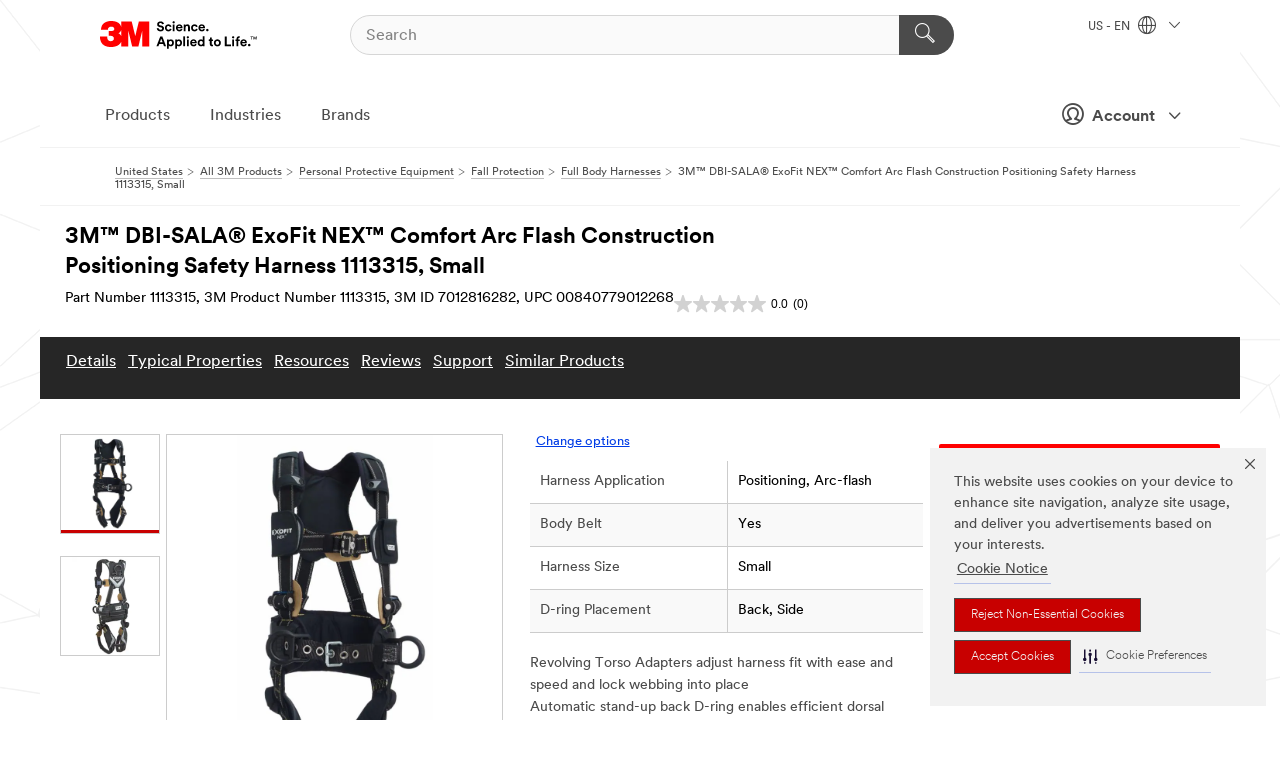

--- FILE ---
content_type: text/html; charset=UTF-8
request_url: https://www.3m.com/3M/en_US/p/d/v100323528/
body_size: 28895
content:
<!DOCTYPE html>
<html lang="en-US">
 <head><meta http-equiv="X-UA-Compatible" content="IE=EDGE"><script type="text/javascript" src="https://cdn-prod.securiti.ai/consent/auto_blocking/0638aaa2-354a-44c0-a777-ea4db9f7bf8a/6b6b9bd3-ba56-4136-8ed8-6ca3b3b8433b.js"></script><script>(function(){var s=document.createElement('script');s.src='https://cdn-prod.securiti.ai/consent/cookie-consent-sdk-loader.js';s.setAttribute('data-tenant-uuid', '0638aaa2-354a-44c0-a777-ea4db9f7bf8a');s.setAttribute('data-domain-uuid', '6b6b9bd3-ba56-4136-8ed8-6ca3b3b8433b');s.setAttribute('data-backend-url', 'https://app.securiti.ai');s.setAttribute('data-skip-css', 'false');s.defer=true;var parent_node=document.head || document.body;parent_node.appendChild(s);})()</script><style>.m-navbar_loginProfile .m-navbar_loginBtn.m-btn--red {display: none;}.m-navbar_login+.m-navbar_login {margin-right: 0px!important;}</style><script>if (typeof utag_data == 'undefined') utag_data = {};</script><style>.MMM--site-bd .mds-wrapper p{margin:0;}.mds-wrapper .mds-titleWithText_content--body p, .mds-wrapper .mds-stackableimages_container--content p, .mds-wrapper .mds-content-cards_grid_card_body .mds-font_body p, .mds-wrapper .mds-contentCTA_content--body p, .mds-wrapper .mds-accordion_content--text>p, .mds-wrapper .mds-tabs_items--content>div>p, .mds-wrapper .mds-verticaltabs_content--text>p{margin-bottom:15px;}.MMM--site-bd .mds-wrapper .mds-margin_large--bottom{margin-bottom: 20px;}.MMM--site-bd .mds-wrapper .mds-margin_large--top{margin-top: 20px;}.MMM--site-bd .mds-wrapper ol{margin:0;}.MMM--site-bd .mds-wrapper .mds-titleWithText_content--body ol, .MMM--site-bd .mds-wrapper .mds-titleWithText_content--body ul, .MMM--site-bd .mds-wrapper .mds-stackableimages_container--content ol, .MMM--site-bd .mds-wrapper .mds-stackableimages_container--content ul, .MMM--site-bd .mds-wrapper .mds-content-cards_grid_card_body .mds-font_body ol, .MMM--site-bd .mds-wrapper .mds-content-cards_grid_card_body .mds-font_body ul, .MMM--site-bd .mds-wrapper .mds-contentCTA_content--body ol, .MMM--site-bd .mds-wrapper .mds-contentCTA_content--body ul, .MMM--site-bd .mds-wrapper .mds-accordion_content--text>ol, .MMM--site-bd .mds-wrapper .mds-accordion_content--text>ul, .MMM--site-bd .mds-wrapper .mds-tabs_items--content>div>ol, .MMM--site-bd .mds-wrapper .mds-tabs_items--content>div>ul, .MMM--site-bd .mds-wrapper .mds-verticaltabs_content--text>ol, .MMM--site-bd .mds-wrapper .mds-verticaltabs_content--text>ul{padding-left: 22px;}</style>
<title>3M™ DBI-SALA® ExoFit NEX™ Comfort Arc Flash Construction Positioning Safety Harness 1113315, Small | 3M United States</title>
  <meta charset="utf-8">
  <meta name="viewport" content="width=device-width, initial-scale=1.0">
<meta name="DCSext.Business" content="Safety & Industrial Bus Group">
<meta name="DCSext.CDC" content="EP">
<meta name="DCSext.Dimension_FUZE_Featured_Brands" content="3M">
<meta name="DCSext.Hierarchy" content="GPH10526">
<meta name="DCSext.SnapsPdp" content="3M™ DBI-SALA® ExoFit NEX™ Comfort Arc Flash Construction Positioning Safety Harness 1113315, Small">
<meta name="DCSext.ewcd_url" content="Z6_79L2HO02KO3O10Q639V7L0A534 | Z6_79L2HO02KG2450QU1CS5FTFGB4">
<meta name="DCSext.locale" content="en_US">
<meta name="DCSext.page" content="CORP_SNAPS_GPH_US">
<meta name="DCSext.platform" content="FUZE">
<meta name="DCSext.site" content="CORP_SNAPS_GPH">
<meta name="Discontinued" content="false">
<meta name="Keywords" content="exofit nex harness, exofitnex, next, exofit-nex, comfort harness, padded harness, quick connect harness, quick-connect harness, body support, body harness, full body harness, COL">
<meta name="WT.cg_n" content="Product Detail Page">
<meta name="WT.dcsvid" content="">
<meta name="WT.pn_sku" content="7012816282">
<meta name="application-name" content="MMM-ext">
<meta name="baseurl" content="https://www.3m.com/3M/en_US/p/">
<meta name="dc_coverage" content="US">
<meta name="description" content="3M™ DBI-SALA® ExoFit™ NEX™ Safety Harnesses are regarded as some of the most advanced in the industry with its unique lightweight design, locking quick-connect buckles, and comfort padding.">
<meta name="entity.categoryId" content="GPH10526">
<meta name="format-detection" content="telephone=no">
<meta name="generatedBySNAPS" content="true">
<meta http-equiv="cleartype" content="on">
<meta http-equiv="format-detection" content="telephone=no">
<meta http-equiv="imagetoolbar" content="no">
<meta name="isChild" content="true">
<meta name="isParent" content="false">
<meta name="mmm_id" content="7012816282">
<meta name="mmmsite" content="CORP_SNAPS_GPH">
<meta name="og:description" content="3M™ DBI-SALA® ExoFit™ NEX™ Safety Harnesses are regarded as some of the most advanced in the industry with its unique lightweight design, locking quick-connect buckles, and comfort padding.">
<meta name="og:image" content="https://multimedia.3m.com/mws/media/1319507J/exofit-nex-arc-flash-construction-style-positioning-harness.jpg">
<meta name="og:title" content="3M™ DBI-SALA® ExoFit NEX™ Comfort Arc Flash Construction Positioning Safety Harness 1113315, Small">
<meta name="og:url" content="https://www.3m.com/3M/en_US/p/dc/v100323528/">
<meta name="pageType" content="FuzeProductDetail">
<meta name="snapsWcmContent" content="[id-1]=[dbe9dfe3-3f0b-45df-9ba0-a2364ce0f513] -- [id-2]=[bc3d3727-3d3a-4257-923d-190714e482fd]">
<meta name="mmm:serp" content="https://www.3m.com/3M/en_US/p/dc/v100323528/"/>
<link rel="canonical" href="https://www.3m.com/3M/en_US/p/dc/v100323528/" /><!--  <PageMap><DataObject type="server"><Attribute name="node">fd-4 | WebSphere_Portal</Attribute>
<Attribute name="placeUniquename">CORP_SNAPS_GPH</Attribute>
<Attribute name="sitebreadcrumb">Z6_79L2HO02KG2450QU1CS5FTFGB4</Attribute>
<Attribute name="themeVersion">2025.12</Attribute>
<Attribute name="pageUniquename">CORP_SNAPS_GPH_US</Attribute>
</DataObject>
<DataObject type="page"><Attribute name="site">Z6_79L2HO02KO3O10Q639V7L0A534 | CORP_SNAPS_GPH</Attribute>
<Attribute name="currentpage">Z6_79L2HO02KG2450QU1CS5FTFGB4</Attribute>
<Attribute name="currentuniquename">CORP_SNAPS_GPH_US</Attribute>
</DataObject>
</PageMap> --><link rel="shortcut icon" type="image/ico" href="/favicon.ico" />
<link rel="apple-touch-icon-precomposed" sizes="57x57" href="/3m_theme_assets/themes/3MTheme/assets/images/unicorn/3M_Bookmark_Icon_57x57.png" />
<link rel="apple-touch-icon-precomposed" sizes="60x60" href="/3m_theme_assets/themes/3MTheme/assets/images/unicorn/3M_Bookmark_Icon_60x60.png" />
<link rel="apple-touch-icon-precomposed" sizes="72x72" href="/3m_theme_assets/themes/3MTheme/assets/images/unicorn/3M_Bookmark_Icon_72x72.png" />
<link rel="apple-touch-icon-precomposed" sizes="76x76" href="/3m_theme_assets/themes/3MTheme/assets/images/unicorn/3M_Bookmark_Icon_76x76.png" />
<link rel="apple-touch-icon-precomposed" sizes="114x114" href="/3m_theme_assets/themes/3MTheme/assets/images/unicorn/3M_Bookmark_Icon_114x114.png" />
<link rel="apple-touch-icon-precomposed" sizes="120x120" href="/3m_theme_assets/themes/3MTheme/assets/images/unicorn/3M_Bookmark_Icon_120x120.png" />
<link rel="apple-touch-icon-precomposed" sizes="144x144" href="/3m_theme_assets/themes/3MTheme/assets/images/unicorn/3M_Bookmark_Icon_144x144.png" />
<link rel="apple-touch-icon-precomposed" sizes="152x152" href="/3m_theme_assets/themes/3MTheme/assets/images/unicorn/3M_Bookmark_Icon_152x152.png" />
<link rel="apple-touch-icon-precomposed" sizes="180x180" href="/3m_theme_assets/themes/3MTheme/assets/images/unicorn/3M_Bookmark_Icon_180x180.png" />
<meta name="msapplication-TileColor" content="#ffffff" />
<meta name="msapplication-square70x70logo" content="/3m_theme_assets/themes/3MTheme/assets/images/unicorn/smalltile.png" />
<meta name="msapplication-square150x150logo" content="/3m_theme_assets/themes/3MTheme/assets/images/unicorn/mediumtile.png" />
<meta name="msapplication-wide310x150logo" content="/3m_theme_assets/themes/3MTheme/assets/images/unicorn/widetile.png" />
<meta name="msapplication-square310x310logo" content="/3m_theme_assets/themes/3MTheme/assets/images/unicorn/largetile.png" />
<link rel="alternate" hreflang="en-IN" href="https://www.3mindia.in/3M/en_IN/p/d/v100323528/" /><link rel="alternate" hreflang="en-HK" href="https://www.3m.com.hk/3M/en_HK/p/d/v100323528/" /><link rel="alternate" hreflang="en-US" href="https://www.3m.com/3M/en_US/p/dc/v100323528/" /><link rel="stylesheet" href="/3m_theme_assets/themes/3MTheme/assets/css/build/phoenix.css?v=3.179.0" />
<link rel="stylesheet" href="/3m_theme_assets/themes/3MTheme/assets/css/unicorn-icons.css?v=3.179.0" />
<link rel="stylesheet" media="print" href="/3m_theme_assets/themes/3MTheme/assets/css/build/unicorn-print.css?v=3.179.0" />
<link rel="stylesheet" href="/3m_theme_assets/static/MDS/mammoth.css?v=3.179.0" />
<!--[if IE]><![endif]-->
<!--[if (IE 8)|(IE 7)]>
<script type="text/javascript">
document.getElementById("js-main_style").setAttribute("href", "");
</script>

<![endif]-->
<!--[if lte IE 6]><![endif]-->
<script type="text/javascript" src="/3m_theme_assets/themes/3MTheme/assets/scripts/mmmSettings.js"></script><link rel="stylesheet" href="/3m_theme_assets/themes/3MTheme/assets/css/build/gsn.css" />
<link rel="stylesheet" href="/3m_theme_assets/themes/3MTheme/assets/css/static/MyAccountDropdown/MyAccountDropdown.css" />
<script src="https://tags.tiqcdn.com/utag/3m/en-us/prod/utag.sync.js"></script>

<script>(window.BOOMR_mq=window.BOOMR_mq||[]).push(["addVar",{"rua.upush":"false","rua.cpush":"true","rua.upre":"false","rua.cpre":"false","rua.uprl":"false","rua.cprl":"false","rua.cprf":"false","rua.trans":"SJ-fcdc4b38-dd34-4fa5-9bb5-ec2b8adb6c21","rua.cook":"false","rua.ims":"false","rua.ufprl":"false","rua.cfprl":"true","rua.isuxp":"false","rua.texp":"norulematch","rua.ceh":"false","rua.ueh":"false","rua.ieh.st":"0"}]);</script>
                              <script>!function(e){var n="https://s.go-mpulse.net/boomerang/";if("False"=="True")e.BOOMR_config=e.BOOMR_config||{},e.BOOMR_config.PageParams=e.BOOMR_config.PageParams||{},e.BOOMR_config.PageParams.pci=!0,n="https://s2.go-mpulse.net/boomerang/";if(window.BOOMR_API_key="JXQGZ-MQTTH-LPLP3-XXLJ3-2CUSC",function(){function e(){if(!o){var e=document.createElement("script");e.id="boomr-scr-as",e.src=window.BOOMR.url,e.async=!0,i.parentNode.appendChild(e),o=!0}}function t(e){o=!0;var n,t,a,r,d=document,O=window;if(window.BOOMR.snippetMethod=e?"if":"i",t=function(e,n){var t=d.createElement("script");t.id=n||"boomr-if-as",t.src=window.BOOMR.url,BOOMR_lstart=(new Date).getTime(),e=e||d.body,e.appendChild(t)},!window.addEventListener&&window.attachEvent&&navigator.userAgent.match(/MSIE [67]\./))return window.BOOMR.snippetMethod="s",void t(i.parentNode,"boomr-async");a=document.createElement("IFRAME"),a.src="about:blank",a.title="",a.role="presentation",a.loading="eager",r=(a.frameElement||a).style,r.width=0,r.height=0,r.border=0,r.display="none",i.parentNode.appendChild(a);try{O=a.contentWindow,d=O.document.open()}catch(_){n=document.domain,a.src="javascript:var d=document.open();d.domain='"+n+"';void(0);",O=a.contentWindow,d=O.document.open()}if(n)d._boomrl=function(){this.domain=n,t()},d.write("<bo"+"dy onload='document._boomrl();'>");else if(O._boomrl=function(){t()},O.addEventListener)O.addEventListener("load",O._boomrl,!1);else if(O.attachEvent)O.attachEvent("onload",O._boomrl);d.close()}function a(e){window.BOOMR_onload=e&&e.timeStamp||(new Date).getTime()}if(!window.BOOMR||!window.BOOMR.version&&!window.BOOMR.snippetExecuted){window.BOOMR=window.BOOMR||{},window.BOOMR.snippetStart=(new Date).getTime(),window.BOOMR.snippetExecuted=!0,window.BOOMR.snippetVersion=12,window.BOOMR.url=n+"JXQGZ-MQTTH-LPLP3-XXLJ3-2CUSC";var i=document.currentScript||document.getElementsByTagName("script")[0],o=!1,r=document.createElement("link");if(r.relList&&"function"==typeof r.relList.supports&&r.relList.supports("preload")&&"as"in r)window.BOOMR.snippetMethod="p",r.href=window.BOOMR.url,r.rel="preload",r.as="script",r.addEventListener("load",e),r.addEventListener("error",function(){t(!0)}),setTimeout(function(){if(!o)t(!0)},3e3),BOOMR_lstart=(new Date).getTime(),i.parentNode.appendChild(r);else t(!1);if(window.addEventListener)window.addEventListener("load",a,!1);else if(window.attachEvent)window.attachEvent("onload",a)}}(),"".length>0)if(e&&"performance"in e&&e.performance&&"function"==typeof e.performance.setResourceTimingBufferSize)e.performance.setResourceTimingBufferSize();!function(){if(BOOMR=e.BOOMR||{},BOOMR.plugins=BOOMR.plugins||{},!BOOMR.plugins.AK){var n="true"=="true"?1:0,t="",a="bu55r6axhzn4m2lfi2ia-f-a95e9723d-clientnsv4-s.akamaihd.net",i="false"=="true"?2:1,o={"ak.v":"39","ak.cp":"634013","ak.ai":parseInt("289363",10),"ak.ol":"0","ak.cr":8,"ak.ipv":4,"ak.proto":"h2","ak.rid":"b95edda8","ak.r":47358,"ak.a2":n,"ak.m":"dsca","ak.n":"essl","ak.bpcip":"13.59.216.0","ak.cport":58090,"ak.gh":"23.208.24.235","ak.quicv":"","ak.tlsv":"tls1.3","ak.0rtt":"","ak.0rtt.ed":"","ak.csrc":"-","ak.acc":"","ak.t":"1768244880","ak.ak":"hOBiQwZUYzCg5VSAfCLimQ==FiSz6qghkHbjRMBcXXyWZgtisciOe5axB6OfoEJ56T/RZTEnvl8Csl/F/+UwvycP2aNcLUlqAzlQSx5BA74vWV17fTzIYgFf+ywTM7EzmJjq7r8oTCF70mnn6LZY2Irr8P3gJlOg0FxlNGyzPtUXFluljYxrvI0I9NEoDMeyp9BL4vQpQvY47bU8Limb4JmTr94+i/kkIgXtwZsFf34a9iGn9wnFO+tNLg1zoxHS8XWCoqucbKACMZk+Mbtfp3SqDxJV1YRRvLJrsdT0bXga5EiuE9LPvG7RY118CcOrYIn9yrFw2IEnyhxgDluk21xYv6bX0fqQ6LUtziGOh43mzhY0FKwkgkVahkUyb4hJdjM6OY9GEFuJtHqcMM/hnQVwMxDacbX6YTa2RVbNlXf4MN86v/5aGKDACUHm5s7+pPc=","ak.pv":"232","ak.dpoabenc":"","ak.tf":i};if(""!==t)o["ak.ruds"]=t;var r={i:!1,av:function(n){var t="http.initiator";if(n&&(!n[t]||"spa_hard"===n[t]))o["ak.feo"]=void 0!==e.aFeoApplied?1:0,BOOMR.addVar(o)},rv:function(){var e=["ak.bpcip","ak.cport","ak.cr","ak.csrc","ak.gh","ak.ipv","ak.m","ak.n","ak.ol","ak.proto","ak.quicv","ak.tlsv","ak.0rtt","ak.0rtt.ed","ak.r","ak.acc","ak.t","ak.tf"];BOOMR.removeVar(e)}};BOOMR.plugins.AK={akVars:o,akDNSPreFetchDomain:a,init:function(){if(!r.i){var e=BOOMR.subscribe;e("before_beacon",r.av,null,null),e("onbeacon",r.rv,null,null),r.i=!0}return this},is_complete:function(){return!0}}}}()}(window);</script></head>
<body class="MMM--bodyContain MMM--body_1440"><div class="MMM--skipMenu" id="top"><ul class="MMM--skipList"><li><a href="#js-gsnMenu">Go to US Navigation</a></li><li><a href="#ssnMenu">Go to GPH  Navigation</a></li><li><a href="#pageContent">Go to Page Content</a></li><li><a href="#js-searchBar">Go to Search</a></li><li><a href="#help--links">Go to Contact Information</a></li><li><a href="/3M/en_US/company-us/site-map/">Go to Site Map</a></li></ul>
</div>

    <div id="js-bodyWrapper" class="MMM--themeWrapper">
        <div class="m-dropdown-list_overlay"></div>
    <nav class="m-nav">      
      <div class="is-header_container h-fitWidth m-header_container">
        <div class="m-header">          
          <a href="https://www.3m.com/" aria-label="3M Logo - Opens in a new window" class="is-3MLogo m-header_logo l-smallMarginRight h-linkNoUnderline l-centerVertically" title="3M in the United States">
            <img class="h-onDesktop m-header_logoImg" src="/3m_theme_assets/themes/3MTheme/assets/images/unicorn/Logo.svg" alt="3M Logo" />
            <img class="h-notOnDesktop l-img" src="/3m_theme_assets/themes/3MTheme/assets/images/unicorn/Logo_mobile.png" alt="3M Logo" />
          </a>                          

          

<div class="m-header_search l-smallMarginRight">
  <form class="h-fitHeight" id="typeahead-root" action="/3M/en_US/p/">
    <input id="js-searchBar" class="m-header_searchbar h-fitWidth h-fitHeight l-centerVertically is-searchbar" name="Ntt" type="search" placeholder="Search" aria-label="Search">
    <button class="m-header_searchbutton" type="submit" value="Search" aria-label="Search">
      <i class="MMM--icn MMM--icn_search color--white"></i>
    </button>
  </form>
</div>


          <div style="display: inline-block" class="h-notOnDesktop">
            <div class="m-header_menu l-centerVertically h-notOnDesktop">
              <a href="#" class="h-linkNoUnderline link--dark is-header_menuLink is-collapsed m-header_menuLink" aria-haspopup="true" aria-controls="navOptions" aria-label="Open Navigation" data-openlabel="Open Navigation" data-closelabel="Close">
                <i class="MMM--icn MMM--icn_hamburgerMenu is-header_menuIcon m-header_menuIcn"></i>
              </a>
              <i class="MMM--icn MMM--icn_close link--dark m-header_hiddenIcn m-header_menuIcn"></i>
            </div>
          </div>
          <div class="m-header--fix"></div>
        </div>
                
        
        <div class="m-header-madbar h-notOnDesktop">
          <div class="MAD-Bar">
            <div class="m-account mad-section">
              <div class="is-mkplCart" data-cart="true"></div>
              <a href="#" role="button" class="m-btn m-btn--free font--size m-navbar_loginBtn m-navbar_profileBtn link--dark is-header_madSI is-closed is-signInToggle" target="_self">
                <i class="MMM--icn MMM--icn_userHollow large-icn"></i>
                Account
                <i class="MMM--icn MMM--icn_down_arrow mad-barSI-arrow"></i>
              </a>
              
            </div>
          </div>
        </div>
                
        <div class="m-header_overlay"></div>
        
        <!-- Profile Management Pop-Up -->
              <div class="m-navbar m-navbar-noStyle">
               <div class=" is-signInPopUp h-hidden">
                <div class="m-navbar_signInPopup font--standard mad-menu-container" aria-modal="true">                           
                  
                  <div class="MyLogOut MySignIn">
                    <a target="_self" class="externalSameWdw" rel="nofollow" href="https://www.3m.com/my3M/en_US/p/" class="m-btn--red font--size m-signOutBtn_lg">Sign In</a>
                  </div>
                  
                  <div class="signIn-linkBox">
                    <a href="https://order.3m.com/store/bComUSSite/en_US/login">Sign in to bCom</a>
                  </div>
                </div> 
               </div> 
              </div>            
            

        <div class="is-dropdown h-hidden m-navbar_container">
          <div class="m-navbar_overlay h-fitHeight h-notOnMobile is-overlay h-notOnDesktop"></div>
          <div class="m-navbar">
            <div class="m-navbar_level-1 js-navbar_level-1">

              
	          <div class="m-navbar_login m-navbar_loginProfile h-notOnMobile h-notOnTablet h-onDesktop">
              <div class="mad-section"><div class="is-mkplCart" data-cart="true"></div>
                <a href="#" class="m-btn m-btn--free font--size m-navbar_loginBtn m-navbar_signInBtn link--dark is-signInToggle is-header_madDesktopSI">
                  <i class="MMM--icn MMM--icn_userHollow l-centerVertically large-icn" style="padding-left: 10px; font-weight: bold;"></i>
                  Account
                  <i class="MMM--icn mad-barSI-arrow MMM--icn_down_arrow" style="padding-left: 10px; font-size: 11px;"></i>
                </a>
              </div>
            </div>
 
              <div class="m-navbar_localization l-centerVertically">
                <a href="#" class="link--dark l-centerVertically is-localeToggle">US - EN
                  <i class="MMM--icn MMM--icn_localizationGlobe l-centerVertically m-navbar_localGlobe" style="padding-left: 5px;"></i>
                  <i class="MMM--icn MMM--icn_down_arrow h-onDesktop" style="padding-left: 10px; font-size: 11px;"></i></a>
              </div>
              <div id="js-gsnMenu" class="m-navbar_nav">

                
<ul id="navOptions" role="menubar">
<li class="m-navbar_listItem">
        <a href="#" id="navbar_link-products" class="is-navbar_link m-navbar_link" aria-haspopup="true" aria-expanded="false">Products</a>
      </li><li class="m-navbar_listItem">
        <a href="#" id="navbar_link-industries" class="is-navbar_link m-navbar_link" aria-haspopup="true" aria-expanded="false">Industries</a>
      </li><li class="m-navbar_listItem">
          <a href="/3M/en_US/company-us/our-brands/" class="m-navbar_link">Brands</a>
        </li>
        
</ul>
<div class="m-navbar_localOverlay is-localePopUp h-hidden">
  <div class="m-navbar_localPopup m-navbar_popup font--standard" aria-modal="true" role="dialog" aria-label="language switcher dialog">
    <button
      class="m-navbar-localClose m-btn--close color--silver is-close h-notOnDesktop"
      aria-label="Close"><i class="MMM--icn MMM--icn_close"></i></button>
    <div class="font--standard m-navbar_popupTitle">3M in the United States</div>
    <form>
      <div class="font--standard m-navbar_popupOptions"><input type="radio" name="locale" value="https://www.3m.com/3M/en_US/p/dc/v100323528/" id="locale-us-en" class="m-radioInput" checked>
      	    <label class="m-radioInput_label" for="locale-us-en">English - EN</label><br></div>
      <a href="/3M/en_US/select-location/" aria-label="Change 3M Location" class="link">Change 3M Location</a>
      <button type="submit" value="Submit" class="m-btn m-btn--red m-navbar_localeSave is-saveLocale">Save</button>
    </form>
  </div>
  <div class="m-overlay h-onDesktop is-close"></div>
</div>
              </div>
            </div>

            <div class="m-dropdown-list js-navbar_level-2">

              <!-- Dropdown Lists Header -->
<div class="m-dropdown-list_header">
  <button class="m-dropdown-list_backBtn js-dropdown-list_backBtn">
    <i class="MMM--icn MMM--icn_lt2"></i>
  </button>
  <div class="m-dropdown-list_title">
<label id="dropdown-list_products-title">Products</label>
      <label id="dropdown-list_industries-title">Industries</label>
      
  </div>
</div><!-- End of the dropdown list header --><ul id="products-list" class="l-dropdown-list_container" role="menu" aria-hidden="true"><li class="l-dropdown-list" role="menuitem">
      <a href="/3M/en_US/p/c/abrasives/" aria-label="Abrasives" class="isInside MMM--basicLink">
        Abrasives
      </a>
    </li><li class="l-dropdown-list" role="menuitem">
      <a href="/3M/en_US/p/c/adhesives/" aria-label="Adhesives, Sealants & Fillers" class="isInside MMM--basicLink">
        Adhesives, Sealants & Fillers
      </a>
    </li><li class="l-dropdown-list" role="menuitem">
      <a href="/3M/en_US/p/c/advanced-materials/" aria-label="Advanced Materials" class="isInside MMM--basicLink">
        Advanced Materials
      </a>
    </li><li class="l-dropdown-list" role="menuitem">
      <a href="/3M/en_US/p/c/automotive-parts-hardware/" aria-label="Automotive Parts & Hardware" class="isInside MMM--basicLink">
        Automotive Parts & Hardware
      </a>
    </li><li class="l-dropdown-list" role="menuitem">
      <a href="/3M/en_US/p/c/building-materials/" aria-label="Building Materials" class="isInside MMM--basicLink">
        Building Materials
      </a>
    </li><li class="l-dropdown-list" role="menuitem">
      <a href="/3M/en_US/p/c/cleaning-supplies/" aria-label="Cleaning Supplies" class="isInside MMM--basicLink">
        Cleaning Supplies
      </a>
    </li><li class="l-dropdown-list" role="menuitem">
      <a href="/3M/en_US/p/c/coatings/" aria-label="Coatings" class="isInside MMM--basicLink">
        Coatings
      </a>
    </li><li class="l-dropdown-list" role="menuitem">
      <a href="/3M/en_US/p/c/compounds-polishes/" aria-label="Compounds & Polishes" class="isInside MMM--basicLink">
        Compounds & Polishes
      </a>
    </li><li class="l-dropdown-list" role="menuitem">
      <a href="/3M/en_US/p/c/electrical/" aria-label="Electrical" class="isInside MMM--basicLink">
        Electrical
      </a>
    </li><li class="l-dropdown-list" role="menuitem">
      <a href="/3M/en_US/p/c/electronics-components/" aria-label="Electronics Materials & Components" class="isInside MMM--basicLink">
        Electronics Materials & Components
      </a>
    </li><li class="l-dropdown-list" role="menuitem">
      <a href="/3M/en_US/p/c/films-sheeting/" aria-label="Films & Sheeting" class="isInside MMM--basicLink">
        Films & Sheeting
      </a>
    </li><li class="l-dropdown-list" role="menuitem">
      <a href="/3M/en_US/p/c/filtration-separation/" aria-label="Filtration & Separation" class="isInside MMM--basicLink">
        Filtration & Separation
      </a>
    </li><li class="l-dropdown-list" role="menuitem">
      <a href="/3M/en_US/p/c/home/" aria-label="Home" class="isInside MMM--basicLink">
        Home
      </a>
    </li><li class="l-dropdown-list" role="menuitem">
      <a href="/3M/en_US/p/c/insulation/" aria-label="Insulation" class="isInside MMM--basicLink">
        Insulation
      </a>
    </li><li class="l-dropdown-list" role="menuitem">
      <a href="/3M/en_US/p/c/lab-supplies-testing/" aria-label="Lab Supplies & Testing" class="isInside MMM--basicLink">
        Lab Supplies & Testing
      </a>
    </li><li class="l-dropdown-list" role="menuitem">
      <a href="/3M/en_US/p/c/labels/" aria-label="Labels" class="isInside MMM--basicLink">
        Labels
      </a>
    </li><li class="l-dropdown-list" role="menuitem">
      <a href="/3M/en_US/p/c/lubricants/" aria-label="Lubricants" class="isInside MMM--basicLink">
        Lubricants
      </a>
    </li><li class="l-dropdown-list" role="menuitem">
      <a href="/3M/en_US/p/c/medical/" aria-label="Medical" class="isInside MMM--basicLink">
        Medical
      </a>
    </li><li class="l-dropdown-list" role="menuitem">
      <a href="/3M/en_US/p/c/office-supplies/" aria-label="Office Supplies" class="isInside MMM--basicLink">
        Office Supplies
      </a>
    </li><li class="l-dropdown-list" role="menuitem">
      <a href="/3M/en_US/p/c/ppe/" aria-label="Personal Protective Equipment" class="isInside MMM--basicLink">
        Personal Protective Equipment
      </a>
    </li><li class="l-dropdown-list" role="menuitem">
      <a href="/3M/en_US/p/c/signage-marking/" aria-label="Signage & Marking" class="isInside MMM--basicLink">
        Signage & Marking
      </a>
    </li><li class="l-dropdown-list" role="menuitem">
      <a href="/3M/en_US/p/c/tapes/" aria-label="Tapes" class="isInside MMM--basicLink">
        Tapes
      </a>
    </li><li class="l-dropdown-list" role="menuitem">
      <a href="/3M/en_US/p/c/tools-equipment/" aria-label="Tools & Equipment" class="isInside MMM--basicLink">
        Tools & Equipment
      </a>
    </li><li class="l-dropdown-list_last-item" role="menuitem"><a class="l-dropdown-list_view-all-products" href="/3M/en_US/p/">View all 3M products</a>     
      <button class="m-btn js-backtoTopBtn">
        <i class="MMM--icn MMM--icn_arrowUp"></i>
      </button>
    </li></ul>
<ul id="industries-list" class="l-dropdown-list_container" role="menu" aria-hidden="true"><li class="l-dropdown-list" role="menuitem">
      <a href="/3M/en_US/automotive-us/" aria-label="Automotive" class="MMM--basicLink">
        Automotive
      </a>
    </li><li class="l-dropdown-list" role="menuitem">
      <a href="/3M/en_US/commercial-solutions-us/" aria-label="Commercial Solutions" class="MMM--basicLink">
        Commercial Solutions
      </a>
    </li><li class="l-dropdown-list" role="menuitem">
      <a href="/3M/en_US/consumer-us/" aria-label="Consumer Markets" class="MMM--basicLink">
        Consumer Markets
      </a>
    </li><li class="l-dropdown-list" role="menuitem">
      <a href="/3M/en_US/design-construction-us/" aria-label="Design & Construction" class="MMM--basicLink">
        Design & Construction
      </a>
    </li><li class="l-dropdown-list" role="menuitem">
      <a href="/3M/en_US/electronics-us/" aria-label="Electronics" class="MMM--basicLink">
        Electronics
      </a>
    </li><li class="l-dropdown-list" role="menuitem">
      <a href="/3M/en_US/energy-us/" aria-label="Energy" class="MMM--basicLink">
        Energy
      </a>
    </li><li class="l-dropdown-list" role="menuitem">
      <a href="/3M/en_US/government-us/" aria-label="Government" class="MMM--basicLink">
        Government
      </a>
    </li><li class="l-dropdown-list" role="menuitem">
      <a href="/3M/en_US/manufacturing-us/" aria-label="Manufacturing" class="MMM--basicLink">
        Manufacturing
      </a>
    </li><li class="l-dropdown-list" role="menuitem">
      <a href="/3M/en_US/safety-us/" aria-label="Safety" class="MMM--basicLink">
        Safety
      </a>
    </li><li class="l-dropdown-list" role="menuitem">
      <a href="/3M/en_US/transportation-us/" aria-label="Transportation" class="MMM--basicLink">
        Transportation
      </a>
    </li><div class="l-dropdown-list_industries-image">
      <img class="img img_stretch mix-MMM--img_fancy" src="https://multimedia.3m.com/mws/media/1812021O/industry-feature-image.png" alt="An auto factory worker inspecting car production line.">
      <p>At 3M, we discover and innovate in nearly every industry to help solve problems around the world.</p>
    </div></ul>


            </div>            
          </div>
        </div>
      </div>
    </nav>
    <div class="m-navbar_profileOverlay is-profileToggle is-close h-hidden"></div>
    <div class="m-navbar_signInOverlay m-overlay is-signInToggle is-close h-hidden"></div>
<div class="MMM--site-bd">
  <div class="MMM--grids" id="pageContent">
  <div class="MMM--siteNav">
  <div class="MMM--breadcrumbs_theme">
  <ol class="MMM--breadcrumbs-list" itemscope itemtype="https://schema.org/BreadcrumbList"><li itemprop="itemListElement" itemscope itemtype="https://schema.org/ListItem"><a href="/3M/en_US/company-us/" itemprop="item"><span itemprop="name">United States</span></a><i class="MMM--icn MMM--icn_breadcrumb"></i>
          <meta itemprop="position" content="1" /></li><li itemprop="itemListElement" itemscope itemtype="https://schema.org/ListItem"><a href="/3M/en_US/p/" itemprop="item"><span itemprop="name">All 3M Products</span></a><i class="MMM--icn MMM--icn_breadcrumb"></i>
          <meta itemprop="position" content="2" /></li><li itemprop="itemListElement" itemscope itemtype="https://schema.org/ListItem"><a href="https://www.3m.com/3M/en_US/p/c/ppe/" itemprop="item"><span itemprop="name">Personal Protective Equipment</span></a><i class="MMM--icn MMM--icn_breadcrumb"></i>
          <meta itemprop="position" content="3" /></li><li itemprop="itemListElement" itemscope itemtype="https://schema.org/ListItem"><a href="https://www.3m.com/3M/en_US/p/c/ppe/fall-protection/" itemprop="item"><span itemprop="name">Fall Protection</span></a><i class="MMM--icn MMM--icn_breadcrumb"></i>
          <meta itemprop="position" content="4" /></li><li itemprop="itemListElement" itemscope itemtype="https://schema.org/ListItem"><a href="https://www.3m.com/3M/en_US/p/c/ppe/fall-protection/full-body-harnesses/" itemprop="item"><span itemprop="name">Full Body Harnesses</span></a><i class="MMM--icn MMM--icn_breadcrumb"></i>
          <meta itemprop="position" content="5" /></li><li itemprop="itemListElement" itemscope itemtype="https://schema.org/ListItem"><span itemprop="name">3M™ DBI-SALA® ExoFit NEX™ Comfort Arc Flash Construction Positioning Safety Harness 1113315, Small</span><link itemprop="url" href="#"><meta itemprop="position" content="6" /></li></ol>
  
</div>

        </div><div class="hiddenWidgetsDiv">
	<!-- widgets in this container are hidden in the UI by default -->
	<div class='component-container ibmDndRow hiddenWidgetsContainer id-Z7_QF7D0M9OVT81LG4OV2MTGPFBO6' name='ibmHiddenWidgets' ></div><div style="clear:both"></div>
</div>

<div class="MMM--grids">
  <div class='component-container MMM--grids-col_single MMM--grids-col ibmDndColumn id-Z7_B2E5FFI8HB6D9VUQN22U8S8KR1' name='ibmMainContainer' ><div class='component-control id-Z7_79L2HO02KG2450QU1CS5FTFGR4' ><span id="Z7_79L2HO02KG2450QU1CS5FTFGR4"></span><html><head><meta name="viewport" content="width=device-width"/><script>window.__INITIAL_DATA = {"isParent":false,"productDetails":{"hasMoreOptions":false,"imageUrl":"https://multimedia.3m.com/mws/media/1319507J/exofit-nex-arc-flash-construction-style-positioning-harness.jpg","altText":"3M™ DBI-SALA® ExoFit NEX™ Arc Flash Construction Style Positioning Harness 1113318","name":"3M™ DBI-SALA® ExoFit NEX™ Comfort Arc Flash Construction Positioning Safety Harness 1113315, Small","bazaarVoiceDisplayZone":["FUZEexperience"],"bazaarVoiceClientName":["3m-country-catalog"],"stockNumber":"7012816282","originalMmmid":"7012816282","upc":"00840779012268","productNumber":"1113315","partNumber":"1113315","shortDescription":"3M™ DBI-SALA® ExoFit™ NEX™ Safety Harnesses are regarded as some of the most advanced in the industry with its unique lightweight design, locking quick-connect buckles, and comfort padding.","longDescription":"[base64]","divisionName":"Safety & Industrial Bus Group","divisionCode":"EP","categoryId":"GPH10526","industryId":"","canonical":"https://www.3m.com/3M/en_US/p/dc/v100323528/","discontinued":false,"bazaarVoiceProductID":"7012816282|3m-country-catalog|FUZEexperience|en_US"},"benefits":["Revolving Torso Adapters adjust harness fit with ease and speed and lock webbing into place","Automatic stand-up back D-ring enables efficient dorsal connections","Dual-locking quick connect buckles lock to harness webbing and prevent adjustments from slipping (available on select models)","Lightweight aluminum D-rings","Integrated suspension trauma straps included on all models"],"classificationAttributes":[{"label":"Body Belt","identifier":"attrg280","values":["Yes"],"assignment":"techspec"},{"label":"Brands","identifier":"brand1","values":["3M"]},{"label":"Buckle Type","identifier":"attrg269","values":["Dual Lock Quick Connect"],"assignment":"techspec"},{"label":"Case Quantity","identifier":"attrd292","values":["1"],"assignment":"packaging"},{"label":"Chest Buckle Material","identifier":"attrh021","values":["Zinc Plated Steel"],"assignment":"techspec"},{"label":"Connected Safety ID Equipped","identifier":"attrg292","values":["Yes"],"assignment":"techspec"},{"label":"D-ring Placement","identifier":"attra106","values":["Back","Side"],"assignment":"techspec"},{"label":"Harness Application","identifier":"attrh167","values":["Positioning","Arc-flash"],"assignment":"techspec"},{"label":"Harness Size","identifier":"attra990","values":["Small"],"assignment":"techspec"},{"label":"Leg Buckle Material","identifier":"attrh025","values":["Zinc Plated Steel"],"assignment":"techspec"},{"label":"Padding Location Type","identifier":"attrg286","values":["Shoulder/Back and Leg","Back/Hip"],"assignment":"techspec"},{"label":"Product Color","identifier":"attra1798","values":["Black"],"assignment":"techspec"},{"label":"Product Series","identifier":"attra163","values":["ExoFit NEX™"],"assignment":"techspec"},{"label":"Product Type","identifier":"f6kktw629s","values":["Arc Flash Construction Style Positioning Harness"],"assignment":"techspec"},{"label":"Recommended Industry","identifier":"da_3nprv49blp","values":["Utilities"],"assignment":"marketing"},{"label":"Specifications Met","identifier":"attrh107","values":["ANSI A10.32","ANSI Z359.1","ANSI Z359.3","ANSI Z359.4","OSHA 1910.66","OSHA 1926.502"],"assignment":"techspec"},{"label":"Subpelvic Strap","identifier":"attrh029","values":["Yes"],"assignment":"techspec"},{"label":"Torso Buckle Material","identifier":"attrh028","values":["Zinc Plated Steel"],"assignment":"techspec"},{"label":"Webbing Material","identifier":"attrg213","values":["Nomex®/Kevlar®"],"assignment":"techspec"},{"label":"Weight (Imperial)","identifier":"gs3q5v7211","values":["7 lb"],"assignment":"techspec"},{"label":"Weight Capacity","identifier":"dgmv1b3c4r","values":["420 lbs. (190 kg)"],"assignment":"techspec"},{"label":"Weight Capacity (Imperial)","identifier":"attrh195","values":["420 lb"],"assignment":"techspec_dimensions"},{"label":"Weight Capacity (Metric)","identifier":"attrh196","values":["190 kg"],"assignment":"techspec_dimensions"}],"breadCrumb":[{"value":"All Products","removeUrl":"https://www.3m.com/3M/en_US/p/","gphId":"GPH19999"},{"value":"Personal Protective Equipment","removeUrl":"https://www.3m.com/3M/en_US/p/c/ppe/","gphId":"GPH10008"},{"value":"Fall Protection","removeUrl":"https://www.3m.com/3M/en_US/p/c/ppe/fall-protection/","gphId":"GPH10163"},{"value":"Full Body Harnesses","removeUrl":"https://www.3m.com/3M/en_US/p/c/ppe/fall-protection/full-body-harnesses/","gphId":"GPH10526"},{"value":"3M™ DBI-SALA® ExoFit NEX™ Comfort Arc Flash Construction Positioning Safety Harness 1113315, Small"}],"media":[{"url":"https://multimedia.3m.com/mws/media/1319507J/exofit-nex-arc-flash-construction-style-positioning-harness.jpg","altText":"3M™ DBI-SALA® ExoFit NEX™ Arc Flash Construction Style Positioning Harness 1113318","usageCode":"main_image"},{"url":"https://multimedia.3m.com/mws/media/1247172J/exofit-nex-arc-flash-construction-style-positioning-harness.jpg","urlPattern":"https://multimedia.3m.com/mws/media/1247172<R>/exofit-nex-arc-flash-construction-style-positioning-harness.jpg","mimeType":"image/tiff","altText":"ExoFit NEX™ Arc Flash Construction Style Positioning Harness","usageCode":"8","dmrId":"1247172"}],"mediaMore":false,"resources":[{"dmrId":"1417100","url":"https://multimedia.3m.com/mws/media/1417100J/J.jpg","originalUrl":"https://multimedia.3m.com/mws/media/1417100O/buckle-specifications-and-operations-technical-bulletin.pdf?&fn=US.pdf","title":"Buckle Specifications and Operations Technical Bulletin","mimeType":"application/pdf","fileSize":342968,"altText":"Buckle Specifications and Operations Technical Bulletin","contentType":"Data Sheets"},{"dmrId":"1301570","url":"https://multimedia.3m.com/mws/media/1301570J/cleaning-of-web-in-personal-fall-protection-products-technical-bulletin.jpg","originalUrl":"https://multimedia.3m.com/mws/media/1301570O/cleaning-of-web-in-personal-fall-protection-products-technical-bulletin.pdf?&fn=Cleaning-of-Web-in-Personal-Fall-Protection-Products.pdf","title":"Cleaning of Web in Personal Fall Protection Products Technical Bulletin","mimeType":"application/pdf","fileSize":1044416,"altText":"Cleaning of Web in Personal Fall Protection Products Technical Bulletin","contentType":"Data Sheets"},{"dmrId":"1301562","url":"https://multimedia.3m.com/mws/media/1301562J/marking-and-identifying-web-products-technical-bulletin.jpg","originalUrl":"https://multimedia.3m.com/mws/media/1301562O/marking-and-identifying-web-products-technical-bulletin.pdf?&fn=Marking-and-Identifying-Web-Products.pdf","title":"Marking and Identifying Web Products Technical Bulletin","mimeType":"application/pdf","fileSize":143347,"altText":"Marking and Identifying Web Products Technical Bulletin","contentType":"Data Sheets"},{"dmrId":"1483971","url":"https://multimedia.3m.com/mws/media/1483971J/product-life-technical-bulletin-misc002.jpg","originalUrl":"https://multimedia.3m.com/mws/media/1483971O/product-life-technical-bulletin-misc002.pdf?&fn=Inspection and Product Life for Fall Protection_R3.pdf","title":"Product Life Technical Bulletin MISC002","mimeType":"application/pdf","fileSize":76816,"altText":"Product Life Technical Bulletin MISC002","contentType":"Data Sheets"}],"resourcesMore":false,"similarProducts":[{"name":"3M™ DBI-SALA® ExoFit NEX™ Comfort Arc Flash Construction Positioning Safety Harness 1113315, Small","image":"https://multimedia.3m.com/mws/media/1319507J/exofit-nex-arc-flash-construction-style-positioning-harness.jpg","altText":"3M™ DBI-SALA® ExoFit NEX™ Arc Flash Construction Style Positioning Harness 1113318","mmmid":"7012816282"},{"name":"3M™ DBI-SALA® ExoFit™ Safety Harness","url":"https://www.3m.com/3M/en_US/p/d/b00033480/","image":"https://multimedia.3m.com/mws/media/1246744J/exofit-construction-style-harness.jpg","altText":"ExoFit Construction-Style Harness","mmmid":"B00033480"},{"name":"3M™ DBI-SALA® ExoFit™ XP Safety Harness","url":"https://www.3m.com/3M/en_US/p/d/b00041454/","image":"https://multimedia.3m.com/mws/media/1246308J/exofit-xp-arc-flash-harness.jpg","altText":"ExoFit XP Arc Flash Harness","mmmid":"B00041454"},{"name":"3M™ DBI-SALA® Delta™ Safety Harness","url":"https://www.3m.com/3M/en_US/p/d/b5005041037/","image":"https://multimedia.3m.com/mws/media/1246482J/delta-vest-style-harness.jpg","altText":"Delta™ Vest-Style Harness","mmmid":"B5005041037"}],"similarProductsMore":true,"tds":[{"url":"https://multimedia.3m.com/mws/media/1417100J/J.jpg","mimeType":"application/pdf","originalUrl":"https://multimedia.3m.com/mws/media/1417100O/buckle-specifications-and-operations-technical-bulletin.pdf?&fn=US.pdf","fileSize":342968}],"moreOptions":{"baseId":"B5005035416","terminalCategory":"GPH10526","options":[{"label":"D-ring Placement","identifier":"attra106","values":[{"value":"Back","api":"https://www.3m.com/snaps2/api/pdp/productOptions/https/www.3m.com/3M/en_US/p/?terminalCategory=GPH10526&baseId=B5005035416&attra106=Back","selected":false},{"value":"Side","api":"https://www.3m.com/snaps2/api/pdp/productOptions/https/www.3m.com/3M/en_US/p/?terminalCategory=GPH10526&baseId=B5005035416&attra106=Side","selected":false},{"value":"Front","api":"https://www.3m.com/snaps2/api/pdp/productOptions/https/www.3m.com/3M/en_US/p/?terminalCategory=GPH10526&baseId=B5005035416&attra106=Front","selected":false},{"value":"Suspension","api":"https://www.3m.com/snaps2/api/pdp/productOptions/https/www.3m.com/3M/en_US/p/?terminalCategory=GPH10526&baseId=B5005035416&attra106=Suspension","selected":false},{"value":"Back with Extension","api":"https://www.3m.com/snaps2/api/pdp/productOptions/https/www.3m.com/3M/en_US/p/?terminalCategory=GPH10526&baseId=B5005035416&attra106=Back%20with%20Extension","selected":false}]},{"label":"Body Belt","identifier":"attrg280","values":[{"value":"Yes","api":"https://www.3m.com/snaps2/api/pdp/productOptions/https/www.3m.com/3M/en_US/p/?terminalCategory=GPH10526&baseId=B5005035416&attrg280=Yes","selected":false},{"value":"No","api":"https://www.3m.com/snaps2/api/pdp/productOptions/https/www.3m.com/3M/en_US/p/?terminalCategory=GPH10526&baseId=B5005035416&attrg280=No","selected":false}]},{"label":"Harness Application","identifier":"attrh167","values":[{"value":"Positioning","api":"https://www.3m.com/snaps2/api/pdp/productOptions/https/www.3m.com/3M/en_US/p/?terminalCategory=GPH10526&baseId=B5005035416&attrh167=Positioning","selected":false},{"value":"Arc-flash","api":"https://www.3m.com/snaps2/api/pdp/productOptions/https/www.3m.com/3M/en_US/p/?terminalCategory=GPH10526&baseId=B5005035416&attrh167=Arc-flash","selected":false},{"value":"Rescue","api":"https://www.3m.com/snaps2/api/pdp/productOptions/https/www.3m.com/3M/en_US/p/?terminalCategory=GPH10526&baseId=B5005035416&attrh167=Rescue","selected":false},{"value":"Climbing","api":"https://www.3m.com/snaps2/api/pdp/productOptions/https/www.3m.com/3M/en_US/p/?terminalCategory=GPH10526&baseId=B5005035416&attrh167=Climbing","selected":false}]},{"label":"Harness Size","identifier":"attra990","values":[{"value":"Medium","api":"https://www.3m.com/snaps2/api/pdp/productOptions/https/www.3m.com/3M/en_US/p/?terminalCategory=GPH10526&baseId=B5005035416&attra990=Medium","selected":false},{"value":"Large","api":"https://www.3m.com/snaps2/api/pdp/productOptions/https/www.3m.com/3M/en_US/p/?terminalCategory=GPH10526&baseId=B5005035416&attra990=Large","selected":false},{"value":"X-Large","api":"https://www.3m.com/snaps2/api/pdp/productOptions/https/www.3m.com/3M/en_US/p/?terminalCategory=GPH10526&baseId=B5005035416&attra990=X-Large","selected":false},{"value":"Small","api":"https://www.3m.com/snaps2/api/pdp/productOptions/https/www.3m.com/3M/en_US/p/?terminalCategory=GPH10526&baseId=B5005035416&attra990=Small","selected":false},{"value":"2X","api":"https://www.3m.com/snaps2/api/pdp/productOptions/https/www.3m.com/3M/en_US/p/?terminalCategory=GPH10526&baseId=B5005035416&attra990=2X","selected":false},{"value":"X-Small","api":"https://www.3m.com/snaps2/api/pdp/productOptions/https/www.3m.com/3M/en_US/p/?terminalCategory=GPH10526&baseId=B5005035416&attra990=X-Small","selected":false},{"value":"3X","api":"https://www.3m.com/snaps2/api/pdp/productOptions/https/www.3m.com/3M/en_US/p/?terminalCategory=GPH10526&baseId=B5005035416&attra990=3X","selected":false}]},{"label":"Chest Connection Type","identifier":"attra84","values":[{"value":"Dual Lock Quick Connect","api":"https://www.3m.com/snaps2/api/pdp/productOptions/https/www.3m.com/3M/en_US/p/?terminalCategory=GPH10526&baseId=B5005035416&attra84=Dual%20Lock%20Quick%20Connect","selected":false}]}],"totalSelected":115,"classificationAttributes":[{"label":"Harness Application","identifier":"attrh167","values":["Positioning","Arc-flash"],"assignment":"techspec"},{"label":"Body Belt","identifier":"attrg280","values":["Yes"],"assignment":"techspec"},{"label":"Harness Size","identifier":"attra990","values":["Small"],"assignment":"techspec"},{"label":"D-ring Placement","identifier":"attra106","values":["Back","Side"],"assignment":"techspec"}],"childHasCcSubId":false,"displayTable":true},"disclaimerInfo":{"intendedUseDisclaimer":"For industrial/occupational use only. Not for consumer sale or use.","extendedIntendedUseDisclaimer":"[base64]"},"mediaOffset":1,"mediaMoreCount":0,"ctaInfo":{"ccTemplatedID":"no-gwtb 2025-02","contactAcquisitionId":"dbe9dfe3-3f0b-45df-9ba0-a2364ce0f513","contactAcquisitionLabel":"Ask a 3M Expert"},"replacement":{"discontinued":false,"is_product_new":false},"keywords":["exofit nex harness, exofitnex, next, exofit-nex, comfort harness, padded harness, quick connect harness, quick-connect harness, body support, body harness, full body harness","COL"],"contactUs":{"contextualSupportWidget":"bc3d3727-3d3a-4257-923d-190714e482fd"},"instructions":[{"url":"https://multimedia.3m.com/mws/media/1524048J/5903027-exofit-nex-full-body-harness-instruction-english.jpg","fileSize":4319036,"mimeType":"application/pdf","contentTypeCode":"instructions","contentType":"Instructions","originalUrl":"https://multimedia.3m.com/mws/media/1524048O/5903027-exofit-nex-full-body-harness-instruction-english.pdf?&fn=5903027-ExoFit-NEX-Full-Body-Harness-Instruction-English.pdf"}],"resourcesAggs":[{"label":"Data Sheets","count":4,"typeCode":"data_sheets"},{"label":"Other","count":2,"typeCode":"Other"},{"label":"Articles","count":1,"typeCode":"articles"},{"label":"Catalogs","count":1,"typeCode":"catalogs"},{"label":"Certified Statements","count":2,"typeCode":"certified_statements"},{"label":"Instructions","count":1,"typeCode":"instructions"}],"hreflang":{"en_US":"https://www.3m.com/3M/en_US/p/dc/v100323528/","en_IN":"https://www.3mindia.in/3M/en_IN/p/d/v100323528/","en_HK":"https://www.3m.com.hk/3M/en_HK/p/d/v100323528/"},"translations":{"play":"Play","viewBuyingOptions":"View buying options","techDataSheet":"Tech Data Sheet","clearAll":"Clear all","chatUnavailable":"Chat unavailable","plusXMore":"+# more","userInstructions":"User Instructions","price":"Price","faq":"Frequently asked questions","options":"options","whereToBuy":"Where to buy","legalDisclaimer":"Legal disclaimer","viewLegalDisclaimer":"View legal disclaimer","productOptions":"Product options","clickTapZoom":"Click or tap image to zoom in","replacedBy":"Replaced by","upc":"UPC","hoverImageZoom":"Hover over image to zoom in","thankYouMessage":"Our Goal is to respond to your request within 24 hours. Some questions, however, may need further investigation to provide you with appropriate response.","viewMoreDetails":"View more details","notApplicable":"Not applicable","productNameID":"Product Name and IDs","recentlyViewed":"Recently viewed","supportDescription":"Need help finding the right product for your project? Contact us if you need product, technical or application advice or want to collaborate with a 3M technical specialist {#}","showMore":"Show more","frequentBoughtTogether":"Related products","emailRequired":"Enter your email address","allResults":"All Results","lastName":"Last name (optional)","dragSpin":"Drag to spin","stockNumber":"Stock #","loveToHearFeedback":"We'd love to hear from you. Please leave us some feedback as we are always trying to improve our experiences. ","dimensionsClassifications":"Dimensions and Classifications ","disclaimerURL":"https://www.3m.com/3M/en_US/company-us/privacy-policy/","nsn":"NSN","availability":"Availability","matching":"matching","products":"Products","customerReviews":"Customer reviews","disclaimerOpening":"The information you provide on this Contact Us form will be used to respond to your request and as further described in our","pageTop":"Top","close":"Close","product":"product","more":"More","messageUsHeader":"Message us","change":"Change","viewAllProductOptions":"View all X product options","highlights":"Highlights","safetyDataSheet":"Safety Data Sheet","specificationsAlternate":"Typical properties","emailAddressRetype":"Retype your email address","frequentlyViewedResources":"Frequently viewed resources","partNumber":"Part Number","selectProductOptionsForIDs":"Select product options for IDs","open":"Open","invalidEmailAddress":"Invalid email address","country":"3M United States","thankYouHeader":"Thank you for contacting 3M","documentNumber":"Document Number","relatedProducts":"Similar products","threeSixtySpin":"360","specifications":"Specifications","closeSection":"Close this section","emailAddress":"Email address","similarProducts":"Similar products","emailAddressFailure":"Email addresses do not match","reviews":"Reviews","learnWTB":"Learn where to buy","supportTitle":"Connect with us. We’re here to help.","details":"Details","frequentlyBoughtTogetherTemp":"Frequently bought together","all":"All","messageUsIntro":"We welcome your questions and comments about 3M Products and only use the information you provide to respond to your message.","loadMore":"Load more","less":"Less","productNumber":"3M Product Number","done":"Done","selectOptionsTooltip":"Select product options ","firstName":"First name (optional)","requiredProductsZone":"Required products","helpMakeBetter":"Help us make our site better","optionsAvailable":"Options available","support":"Support","viewAllResources":"View all resources","next":"Next","submit":"Submit","disclaimerClosing":"Please be aware that this information (including the original and the subsequent reply) may be transferred to a server located in the U.S. for metrics and storage. If you do not consent to this use of your personal information, please do not use the Contact Us system.","chatLive":"Chat live","priceList":"Price List","wtbUnavailable":"No distributors available","messageDetails":"Please be as detailed as possible:","of":"of","showingOfProducts":"Showing X of X products","suggestedApplications":"Suggested applications","relatedProductsTemp":"Related products","changeOptions":"Change options","ajaxError":"Failed to load data. Please try again.","resources":"Resources","discontinued":"Discontinued","message":"Message","sendFeedback":"Send feedback","messageRequired":"Please provide a message.","disclaimerPunctuation":".","disclaimerLinkText":"Internet Privacy Policy","currentProduct":"Current product"},"highlightRichContent":false,"disableRichContent":false,"richContent":{"contactAcquisition":{"html":"[base64]/[base64]","oid":"dbe9dfe3-3f0b-45df-9ba0-a2364ce0f513","isContactLightbox":false},"contextualSupportWidget":{"html":"[base64]","oid":"bc3d3727-3d3a-4257-923d-190714e482fd"}},"displayController":{"showReviews":true,"showSupport":true,"showDetails":true,"showResources":true,"showRequiredProducts":false,"relatedProducts":false,"showDisclaimerInfo":true,"similarProducts":true,"classificationAttributes":true},"secondaryPageTitle":"","primaryPageTitle":"3M™ DBI-SALA® ExoFit NEX™ Comfort Arc Flash Construction Positioning Safety Harness 1113315, Small","canonicalUrl":"https://www.3m.com/3M/en_US/p/dc/v100323528/","pdpPageOffset":131,"locale":"en_US","uniqueName":"CORP_SNAPS_GPH_US","brandedSite":"","endpoints":{"snapServerUrl":"https://www.3m.com/snaps2/","moreResources":"https://www.3m.com/snaps2/api/pdp/moreResources/https/www.3m.com/3M/en_US/p/d/v100323528","moreMedia":"https://www.3m.com/snaps2/api/pdp/moreMedia/https/www.3m.com/3M/en_US/p/d/v100323528","moreRelatedProducts":"https://www.3m.com/snaps2/api/pdp/moreRelatedProducts/https/www.3m.com/3M/en_US/p/d/v100323528","productOptions":"https://www.3m.com/snaps2/api/pdp/productOptions/https/www.3m.com/3M/en_US/p/v100323528","similarProductsCompare":"https://www.3m.com/snaps2/api/compare/https/www.3m.com/3M/en_US/p/d/","moreRequiredProducts":"https://www.3m.com/snaps2/api/pdp/moreRequiredProducts/https/www.3m.com/3M/en_US/p/d/v100323528"},"pageKey":"d","fuzeRequest":true}
</script><script async="async" type="text/javascript">const token = 'eyJhbGciOiJSUzI1NiIsInR5cCI6IkpXVCJ9.[base64].[base64]'
window.bvCallback = function (BV) {
    BV.pixel.trackEvent("CatalogUpdate", {
        type: 'Product',
        token: token
    });
};
</script><style>#SNAPS2_root{visibility: hidden;opacity: 0;} 
 </style>
<script>(window.BOOMR_mq=window.BOOMR_mq||[]).push(["addVar",{"rua.upush":"false","rua.cpush":"true","rua.upre":"false","rua.cpre":"false","rua.uprl":"false","rua.cprl":"false","rua.cprf":"false","rua.trans":"SJ-fcdc4b38-dd34-4fa5-9bb5-ec2b8adb6c21","rua.cook":"false","rua.ims":"false","rua.ufprl":"false","rua.cfprl":"true","rua.isuxp":"false","rua.texp":"norulematch","rua.ceh":"false","rua.ueh":"false","rua.ieh.st":"0"}]);</script>
                              <script>!function(e){var n="https://s.go-mpulse.net/boomerang/";if("False"=="True")e.BOOMR_config=e.BOOMR_config||{},e.BOOMR_config.PageParams=e.BOOMR_config.PageParams||{},e.BOOMR_config.PageParams.pci=!0,n="https://s2.go-mpulse.net/boomerang/";if(window.BOOMR_API_key="JXQGZ-MQTTH-LPLP3-XXLJ3-2CUSC",function(){function e(){if(!o){var e=document.createElement("script");e.id="boomr-scr-as",e.src=window.BOOMR.url,e.async=!0,i.parentNode.appendChild(e),o=!0}}function t(e){o=!0;var n,t,a,r,d=document,O=window;if(window.BOOMR.snippetMethod=e?"if":"i",t=function(e,n){var t=d.createElement("script");t.id=n||"boomr-if-as",t.src=window.BOOMR.url,BOOMR_lstart=(new Date).getTime(),e=e||d.body,e.appendChild(t)},!window.addEventListener&&window.attachEvent&&navigator.userAgent.match(/MSIE [67]\./))return window.BOOMR.snippetMethod="s",void t(i.parentNode,"boomr-async");a=document.createElement("IFRAME"),a.src="about:blank",a.title="",a.role="presentation",a.loading="eager",r=(a.frameElement||a).style,r.width=0,r.height=0,r.border=0,r.display="none",i.parentNode.appendChild(a);try{O=a.contentWindow,d=O.document.open()}catch(_){n=document.domain,a.src="javascript:var d=document.open();d.domain='"+n+"';void(0);",O=a.contentWindow,d=O.document.open()}if(n)d._boomrl=function(){this.domain=n,t()},d.write("<bo"+"dy onload='document._boomrl();'>");else if(O._boomrl=function(){t()},O.addEventListener)O.addEventListener("load",O._boomrl,!1);else if(O.attachEvent)O.attachEvent("onload",O._boomrl);d.close()}function a(e){window.BOOMR_onload=e&&e.timeStamp||(new Date).getTime()}if(!window.BOOMR||!window.BOOMR.version&&!window.BOOMR.snippetExecuted){window.BOOMR=window.BOOMR||{},window.BOOMR.snippetStart=(new Date).getTime(),window.BOOMR.snippetExecuted=!0,window.BOOMR.snippetVersion=12,window.BOOMR.url=n+"JXQGZ-MQTTH-LPLP3-XXLJ3-2CUSC";var i=document.currentScript||document.getElementsByTagName("script")[0],o=!1,r=document.createElement("link");if(r.relList&&"function"==typeof r.relList.supports&&r.relList.supports("preload")&&"as"in r)window.BOOMR.snippetMethod="p",r.href=window.BOOMR.url,r.rel="preload",r.as="script",r.addEventListener("load",e),r.addEventListener("error",function(){t(!0)}),setTimeout(function(){if(!o)t(!0)},3e3),BOOMR_lstart=(new Date).getTime(),i.parentNode.appendChild(r);else t(!1);if(window.addEventListener)window.addEventListener("load",a,!1);else if(window.attachEvent)window.attachEvent("onload",a)}}(),"".length>0)if(e&&"performance"in e&&e.performance&&"function"==typeof e.performance.setResourceTimingBufferSize)e.performance.setResourceTimingBufferSize();!function(){if(BOOMR=e.BOOMR||{},BOOMR.plugins=BOOMR.plugins||{},!BOOMR.plugins.AK){var n="true"=="true"?1:0,t="",a="bu55r6axhzn4m2lfi2ia-f-a95e9723d-clientnsv4-s.akamaihd.net",i="false"=="true"?2:1,o={"ak.v":"39","ak.cp":"634013","ak.ai":parseInt("289363",10),"ak.ol":"0","ak.cr":8,"ak.ipv":4,"ak.proto":"h2","ak.rid":"b95edda8","ak.r":47358,"ak.a2":n,"ak.m":"dsca","ak.n":"essl","ak.bpcip":"13.59.216.0","ak.cport":58090,"ak.gh":"23.208.24.235","ak.quicv":"","ak.tlsv":"tls1.3","ak.0rtt":"","ak.0rtt.ed":"","ak.csrc":"-","ak.acc":"","ak.t":"1768244880","ak.ak":"hOBiQwZUYzCg5VSAfCLimQ==FiSz6qghkHbjRMBcXXyWZgtisciOe5axB6OfoEJ56T/RZTEnvl8Csl/F/+UwvycP2aNcLUlqAzlQSx5BA74vWV17fTzIYgFf+ywTM7EzmJjq7r8oTCF70mnn6LZY2Irr8P3gJlOg0FxlNGyzPtUXFluljYxrvI0I9NEoDMeyp9BL4vQpQvY47bU8Limb4JmTr94+i/kkIgXtwZsFf34a9iGn9wnFO+tNLg1zoxHS8XWCoqucbKACMZk+Mbtfp3SqDxJV1YRRvLJrsdT0bXga5EiuE9LPvG7RY118CcOrYIn9yrFw2IEnyhxgDluk21xYv6bX0fqQ6LUtziGOh43mzhY0FKwkgkVahkUyb4hJdjM6OY9GEFuJtHqcMM/hnQVwMxDacbX6YTa2RVbNlXf4MN86v/5aGKDACUHm5s7+pPc=","ak.pv":"232","ak.dpoabenc":"","ak.tf":i};if(""!==t)o["ak.ruds"]=t;var r={i:!1,av:function(n){var t="http.initiator";if(n&&(!n[t]||"spa_hard"===n[t]))o["ak.feo"]=void 0!==e.aFeoApplied?1:0,BOOMR.addVar(o)},rv:function(){var e=["ak.bpcip","ak.cport","ak.cr","ak.csrc","ak.gh","ak.ipv","ak.m","ak.n","ak.ol","ak.proto","ak.quicv","ak.tlsv","ak.0rtt","ak.0rtt.ed","ak.r","ak.acc","ak.t","ak.tf"];BOOMR.removeVar(e)}};BOOMR.plugins.AK={akVars:o,akDNSPreFetchDomain:a,init:function(){if(!r.i){var e=BOOMR.subscribe;e("before_beacon",r.av,null,null),e("onbeacon",r.rv,null,null),r.i=!0}return this},is_complete:function(){return!0}}}}()}(window);</script></head><body><!-- SNAPS 2 HTML starts here --><div id="SNAPS2_root" class="sps2 mds-wrapper"><section class="sps2-pdp"><script id="Magic360Script" type="text/javascript" src="https://www.3m.com/snaps2/magic360/magic360.js" async=""></script><script type="text/javascript">
                        var Magic360Options  = {}
                        Magic360Options  = {
                            onready: function(spin) {
                                if(spin.id) {
                                    const event = new CustomEvent('spinnerReady', { detail: {spinnerId: spin.id }});
                                    document?.getElementById(spin.id)?.dispatchEvent(event);
                                }
                            }
                        }
                    </script><script id="MagicZoomScript" type="text/javascript" src="https://www.3m.com/snaps2/magiczoomplus/magiczoomplus.js" async=""></script><script type="text/javascript">
                                var mzOptions = {}
                                mzOptions = {
                                    onZoomIn: function() {
                                        if(arguments[0]) {
                                            const event = new CustomEvent('zoomIn', { detail: {magicZoomId: arguments[0] }});
                                            document?.getElementById(arguments[0])?.dispatchEvent(event);
                                        }
                                    },
                                    onZoomOut: function() {
                                        if(arguments[0]) {
                                            const event = new CustomEvent('zoomOut', { detail: {magicZoomId: arguments[0] }});
                                            document?.getElementById(arguments[0])?.dispatchEvent(event);
                                        }
                                    },
                                    onZoomReady: function() {
                                        if(arguments[0]) {
                                            const event = new CustomEvent('zoomReady', { detail: {magicZoomId: arguments[0] }});
                                            document?.getElementById(arguments[0])?.dispatchEvent(event);
                                        }
                                    }
                                }
                            </script><div class="sps2-pdp_header--container"><h1 class="mds-font_header--6 sps2-pdp_header--name">3M™ DBI-SALA® ExoFit NEX™ Comfort Arc Flash Construction Positioning Safety Harness 1113315, Small</h1><div class="sps2-pdp_header--details_container"><ul class="sps2-pdp_header--details_container_ids"><li class="mds-font_paragraph sps2-pdp_header--details_child" role="note">Part Number 1113315</li><li class="mds-font_paragraph sps2-pdp_header--details_child" role="note">3M Product Number 1113315</li><li class="mds-font_paragraph sps2-pdp_header--details_child" role="note">3M ID 7012816282</li><li class="mds-font_paragraph sps2-pdp_header--details_child" role="note">UPC 00840779012268</li></ul><button class="sps2-content_bv--button"><div class="sps2-content_bv" data-bv-product-id="7012816282|3m-country-catalog|FUZEexperience|en_US" data-bv-show="inline_rating"></div></button></div></div><nav class="sps2-pdp_stickyNav--container_fixed" aria-label="Main"><ul class="sps2-pdp_stickyNav--button_container"><li><button class="mds-font_paragraph sps2-pdp_stickyNav--button_nav">Details</button></li><li><button class="mds-font_paragraph sps2-pdp_stickyNav--button_nav">Typical Properties</button></li><li><button class="mds-font_paragraph sps2-pdp_stickyNav--button_nav">Resources</button></li><li><button class="mds-font_paragraph sps2-pdp_stickyNav--button_nav">Reviews</button></li><li><button class="mds-font_paragraph sps2-pdp_stickyNav--button_nav">Support</button></li><li><button class="mds-font_paragraph sps2-pdp_stickyNav--button_nav">Similar Products</button></li></ul></nav><div class="sps2-pdp_buying"><div class="sps2-pdp_buying--container"><div class="sps2-pdp_gallery--box"><div class="sps2-pdp_outerGallery--container"><button class="sps2-pdp_outerGallery--active_container sps2-pdp_gallery--magiczoom-outer"></button><div class="sps2-pdp_outerGallery--list_container"><button class="sps2-pdp_gallery--list-btn " data-testid="sps2-pdp_gallery--thumbnailWrapper"><img src="https://multimedia.3m.com/mws/media/1319507J/exofit-nex-arc-flash-construction-style-positioning-harness.jpg" alt="3M™ DBI-SALA® ExoFit NEX™ Arc Flash Construction Style Positioning Harness 1113318" loading="lazy"/></button><button class="sps2-pdp_gallery--list-btn " data-testid="sps2-pdp_gallery--thumbnailWrapper"><img src="https://multimedia.3m.com/mws/media/1247172J/exofit-nex-arc-flash-construction-style-positioning-harness.jpg" alt="ExoFit NEX™ Arc Flash Construction Style Positioning Harness" loading="lazy"/></button></div></div></div><div class="sps2-pdp_description--container"><div class="sps2-pdp_pSelector--container"><div class="sps2-pdp_pSelector--miniTable sps2-pdp_pSelector--miniTable_centered"><button class="mds-link_primary sps2-pdp_pSelector--miniTable_change sps2-pdp_pSelector--miniTable_change--left">Change options</button><div class="mds-dataTable_container"><table role="table" class="mds-dataTable  "><tbody class="mds-dataTable_body " role="rowgroup"><tr class="mds-dataTable_row mds-font_body tr" role="row"><td class="mds-dataTable_cell  " role="cell" style="width:50%"> <!-- -->Harness Application</td><td class="mds-dataTable_cell  " role="cell" style="color:black;width:50%"> <!-- -->Positioning, Arc-flash</td></tr><tr class="mds-dataTable_row mds-font_body tr" role="row"><td class="mds-dataTable_cell  " role="cell" style="width:50%"> <!-- -->Body Belt</td><td class="mds-dataTable_cell  " role="cell" style="color:black;width:50%"> <!-- -->Yes</td></tr><tr class="mds-dataTable_row mds-font_body tr" role="row"><td class="mds-dataTable_cell  " role="cell" style="width:50%"> <!-- -->Harness Size</td><td class="mds-dataTable_cell  " role="cell" style="color:black;width:50%"> <!-- -->Small</td></tr><tr class="mds-dataTable_row mds-font_body tr" role="row"><td class="mds-dataTable_cell  " role="cell" style="width:50%"> <!-- -->D-ring Placement</td><td class="mds-dataTable_cell  " role="cell" style="color:black;width:50%"> <!-- -->Back, Side</td></tr></tbody></table></div></div></div><div class="sps2-pdp_description--benefits"><p class="mds-font_body sps2-pdp_description--benefit">Revolving Torso Adapters adjust harness fit with ease and speed and lock webbing into place</p><p class="mds-font_body sps2-pdp_description--benefit">Automatic stand-up back D-ring enables efficient dorsal connections</p><p class="mds-font_body sps2-pdp_description--benefit">Dual-locking quick connect buckles lock to harness webbing and prevent adjustments from slipping (available on select models)</p></div><a class="mds-link mds-link_primary mds-margin_medium--top" role="link" tabindex="0">View more details</a><button class="sps2-pdp_no-style-btn sps2-pdp_disclaimer--link mds-link_primary">For industrial/occupational use only. Not for consumer sale or use.</button></div><div class="sps2-pdp_purchase--container"><div class="sps2-pdp_purchase--cta-section"><button id="contactLightboxButton" style="background-color:#ff0000;color:#ffffff;border:none"><span>Ask a 3M Expert</span></button></div></div></div></div><div class="sps2-pdp_section sps2-pdp_details"><h3 class="mds-font_header--3" tabindex="-1">Details</h3><div class="sps2-pdp_details--white_container undefined"><div><h5 class="mds-margin_large--bottom mds-font_header--5">Highlights</h5><ul class="sps2-pdp_details--highlights_list"><li class="sps2-pdp_details--highlights_item mds-font_paragraph">Revolving Torso Adapters adjust harness fit with ease and speed and lock webbing into place</li><li class="sps2-pdp_details--highlights_item mds-font_paragraph">Automatic stand-up back D-ring enables efficient dorsal connections</li><li class="sps2-pdp_details--highlights_item mds-font_paragraph">Dual-locking quick connect buckles lock to harness webbing and prevent adjustments from slipping (available on select models)</li><li class="sps2-pdp_details--highlights_item mds-font_paragraph">Lightweight aluminum D-rings</li><li class="sps2-pdp_details--highlights_item mds-font_paragraph">Integrated suspension trauma straps included on all models</li></ul></div></div><div class="sps2-pdp_details--white_container"><div class="sps2-pdp_details--upper_details"><p class="mds-font_paragraph MMM--gapBottom">3M™ DBI-SALA® ExoFit™ NEX™ Safety Harnesses are regarded as some of the most advanced in the industry with its unique lightweight design, locking quick-connect buckles, and comfort padding.</p><p class="mds-font_paragraph"> <!-- -->3M™ DBI-SALA® ExoFit™ NEX™ Safety Harness is designed using the culmination of experience with ExoFit™ and ExoFit™ XP ongoing research and the incorporation of new materials and innovative features. When optimal safety and efficiency are project requirements, this harness provides the worker with features designed for freedom and confidence. Lastly, 3M™ DBI-SALA® ExoFit™ NEX™ Safety Harness is designed to provide users with comfort, function, and support across various segments and applications at height.<!-- --> </p></div></div></div><div class="sps2-pdp_section sps2-pdp_specifications"><h3 class="mds-font_header--3" tabindex="-1">Typical properties</h3><div class="mds-accordion"><div class="mds-accordion_heading"><button class="mds-accordion_title mds-accordion_button mds-font_header--6" id="accordion-id-Details" aria-expanded="true" aria-controls="accordion-content-Details"><h3 class="mds-accordion_title--tag">Details</h3></button><button tabindex="-1" class="mds-accordion_button" aria-hidden="true"><svg viewBox="0 0 20 20" xmlns="http://www.w3.org/2000/svg" xmlns:xlink="http://www.w3.org/1999/xlink"><title>Group 2</title><desc>Created with Sketch.</desc><g id="DS_Finals_Patterns" stroke="none" stroke-width="1" fill="none" fill-rule="evenodd" stroke-linecap="round" stroke-linejoin="round"><g id="DS_Accordions" transform="translate(-1364.000000, -511.000000)" stroke="#FF0000" stroke-width="1.5"><g id="Group-5-Copy" transform="translate(1365.000000, 512.000000)"><g id="Group-2"><line x1="8.5" y1="0" x2="8.5" y2="18" id="Stroke-1"></line><line x1="18" y1="8.5" x2="0" y2="8.5" id="Stroke-3"></line></g></g></g></g></svg></button></div><div role="region" id="accordion-content-" aria-labelledby="accordion-id-" class="mds-accordion_content--container"><div class=""></div></div></div></div><div class="sps2-pdp_section sps2-pdp_resources"><h3 tabindex="-1" class="mds-font_header--3">Resources</h3></div><div class="sps2-pdp_section sps2-pdp_reviews"><h3 class="mds-font_header--3" tabindex="-1">Reviews</h3><div class="sps2-content_bv" data-bv-product-id="7012816282|3m-country-catalog|FUZEexperience|en_US" data-bv-show="review_highlights"></div><div class="sps2-content_bv" data-bv-product-id="7012816282|3m-country-catalog|FUZEexperience|en_US" data-bv-show="reviews"></div><div class="sps2-content_bv" data-bv-product-id="7012816282|3m-country-catalog|FUZEexperience|en_US" data-bv-show="questions"></div></div><div class="sps2-pdp_support"><div id="content" class="sps2-pdp_richContent--form sps2-pdp_wrap--800"><h3 class="mds-font_header--3 sps2-pdp_richContent--form-title" tabindex="-1">Ask a 3M Expert</h3><div data-oid="dbe9dfe3-3f0b-45df-9ba0-a2364ce0f513" class="sps2-richContent  ">






    





<div class="rC-08-HTML rC-58-HTML MMM--contentWrapper  dpl-244220161642578145 " >

    

         
      <div class="MMM--pageSectionTitle MMM--wysiwyg"> 
  
      
  

  

  

  

    
  
        
  
  
  
  
</div>

    








 
  
	<!-- Form Start -->
<div class="mix-MMM--hdg_spaced MMM--bodyCopy">
<div class="MMM--contentWrapper MMM--contentWrapper_padded MMM--gapBottom MMM--clear">
        
<style type="text/css">
          .eloquaForm .MMM--blockFormList>li {
            margin: 15px 0;
            max-width: 767px;
          }
          ul.MMM--tableBlock-li-inner .eloquaForm li {
            float: none; 
          }
        
</style>
     

		  <form name="PSD-202303-en_GLO-ASK-LeadGenForm" class="testCSS" data-options="test"></form>

	  </div>
	</div>
 
              


    <script src="https://images.engage.3m.com/Web/3MCompanyGlobal/{98fa9dd5-8dd4-4f5c-88d5-48865ebcce44}_FormComponent.js"></script>

  <script>
	(function() {
	
        var form1 = new window.FormComponent("PSD-202303-en_GLO-ASK-LeadGenForm");
		
        form1.settings.vendor = 'elq-direct';//Required to redirect
        form1.setHiddenFields({          
        sFDCLastCampaignName: "SGBG-PSD-1611-US-GLC-OFR-Large_Volume_Order_2017",
        sFDCLastCampaignID: "701o0000000mqjN",
        leadSourceMostRecent1: "3M-Owned Website",
        redirectTYURL: "https://engage.3m.com/Global_Form_PSD_TY",//Required to redirect 
        CTA: "Contact Us",  
        });
      	//hide unused fields
        form1.hideFields('salutation');
        form1.render();
      	
      	   
      	
      
    })();
  </script>
  
  
  
		
<!-- START of code added for phone number validation -->
<link rel="stylesheet" href="https://img04.en25.com/Web/3MCompanyGlobal/{f77caf4c-e036-42f5-bc54-cb04586a9798}_intlTelInput.css?update=8">
<script src="https://img04.en25.com/Web/3MCompanyGlobal/{443ec907-e8eb-46f4-984a-7166c37b2d9b}_intlTelInput.js?update=8"></script>

<script>
// edit to match the IDs on your page
var busPhoneid = "#busPhoneID"; // Enter this for the first form on the page
var countryselectid = "#countryID"; // Enter this for the first form on the page

// adjust as needed
var prefCountries = ['us']; // these will appear at the top of the list the first must match the pre-selected country in the form
var placeholderphoneformat = "FIXED_LINE"; // can be "MOBILE" or "FIXED_LINE"
var validationtype = "SOFT"; // can be "SOFT" or "HARD" - Soft = form will submit with a missing or invalid number.  Hard = form will not submit with a missing or invalid number.
</script>

<script src="https://img04.en25.com/Web/3MCompanyGlobal/{80439e2b-4bf7-49b4-ac6b-713f2f163347}_AJ_HELPER_intlTelInput__STRIPPED__Minified.js?update=8"></script>
<!-- END of code added for phone number validation -->


    












</div>


 
    
</div></div></div><div class="sps2-pdp_section sps2-pdp_similarProducts"><h3 class="mds-font_header--3" tabindex="-1">Similar products</h3><div class="mds-dataTable_container" style="width:100%;overflow:auto"><table role="table" class="mds-dataTable  "><thead class="mds-dataTable_header   &quot;"><tr class="mds-dataTable_row mds-font_body " role="row"><th class="mds-dataTable_hCell  " colSpan="1" role="columnheader" style="width:20%;max-width:270px"><div class="mds-dataTable_sort-row"><div class="sps2-pdp_similarProducts--header"></div></div></th><th class="mds-dataTable_hCell  " colSpan="1" role="columnheader" style="width:20%;max-width:270px"><div class="mds-dataTable_sort-row"><div class="sps2-pdp_similarProducts--table-header"><div class="sps2-pdp_similarProducts--table-header_currentProduct"><p class="mds-font_legal">Current product</p></div><a href="https://www.3m.com/3M/en_US/p/dc/v100323528/" class="sps2-pdp_similarProducts--table-header_link mds-link mds-link_secondary" role="link" tabindex="0"><img class="sps2-pdp_similarProducts--table-header_img" src="https://multimedia.3m.com/mws/media/1319507J/exofit-nex-arc-flash-construction-style-positioning-harness.jpg" alt="3M™ DBI-SALA® ExoFit NEX™ Arc Flash Construction Style Positioning Harness 1113318" loading="lazy"/>3M™ DBI-SALA® ExoFit NEX™ Comfort Arc Flash Construction Positioning Safety Harness 1113315, Small</a></div></div></th><th class="mds-dataTable_hCell  " colSpan="1" role="columnheader" style="width:20%;max-width:270px"><div class="mds-dataTable_sort-row"><div class="sps2-pdp_similarProducts--table-header"><a href="https://www.3m.com/3M/en_US/p/d/b00033480/" class="sps2-pdp_similarProducts--table-header_link mds-link mds-link_secondary" role="link" tabindex="0"><img class="sps2-pdp_similarProducts--table-header_img" src="https://multimedia.3m.com/mws/media/1246744J/exofit-construction-style-harness.jpg" alt="ExoFit Construction-Style Harness" loading="lazy"/>3M™ DBI-SALA® ExoFit™ Safety Harness</a></div></div></th><th class="mds-dataTable_hCell  " colSpan="1" role="columnheader" style="width:20%;max-width:270px"><div class="mds-dataTable_sort-row"><div class="sps2-pdp_similarProducts--table-header"><a href="https://www.3m.com/3M/en_US/p/d/b00041454/" class="sps2-pdp_similarProducts--table-header_link mds-link mds-link_secondary" role="link" tabindex="0"><img class="sps2-pdp_similarProducts--table-header_img" src="https://multimedia.3m.com/mws/media/1246308J/exofit-xp-arc-flash-harness.jpg" alt="ExoFit XP Arc Flash Harness" loading="lazy"/>3M™ DBI-SALA® ExoFit™ XP Safety Harness</a></div></div></th><th class="mds-dataTable_hCell  " colSpan="1" role="columnheader" style="width:20%;max-width:270px"><div class="mds-dataTable_sort-row"><div class="sps2-pdp_similarProducts--table-header"><a href="https://www.3m.com/3M/en_US/p/d/b5005041037/" class="sps2-pdp_similarProducts--table-header_link mds-link mds-link_secondary" role="link" tabindex="0"><img class="sps2-pdp_similarProducts--table-header_img" src="https://multimedia.3m.com/mws/media/1246482J/delta-vest-style-harness.jpg" alt="Delta™ Vest-Style Harness" loading="lazy"/>3M™ DBI-SALA® Delta™ Safety Harness</a></div></div></th></tr></thead><tbody class="mds-dataTable_body " role="rowgroup"><tr class="mds-dataTable_row mds-font_body tr" role="row"><td class="mds-dataTable_cell  " role="cell" style="width:20%;max-width:270px"> <!-- -->Harness Application</td><td class="mds-dataTable_cell  " role="cell" style="width:20%;max-width:270px"> <!-- -->Positioning, Arc-flash</td><td class="mds-dataTable_cell  " role="cell" style="width:20%;max-width:270px"> </td><td class="mds-dataTable_cell  " role="cell" style="width:20%;max-width:270px"> </td><td class="mds-dataTable_cell  " role="cell" style="width:20%;max-width:270px"> </td></tr><tr class="mds-dataTable_row mds-font_body tr" role="row"><td class="mds-dataTable_cell  " role="cell" style="width:20%;max-width:270px"> <!-- -->Body Belt</td><td class="mds-dataTable_cell  " role="cell" style="width:20%;max-width:270px"> <!-- -->Yes</td><td class="mds-dataTable_cell  " role="cell" style="width:20%;max-width:270px"> </td><td class="mds-dataTable_cell  " role="cell" style="width:20%;max-width:270px"> </td><td class="mds-dataTable_cell  " role="cell" style="width:20%;max-width:270px"> </td></tr><tr class="mds-dataTable_row mds-font_body tr" role="row"><td class="mds-dataTable_cell  " role="cell" style="width:20%;max-width:270px"> <!-- -->Harness Size</td><td class="mds-dataTable_cell  " role="cell" style="width:20%;max-width:270px"> <!-- -->Small</td><td class="mds-dataTable_cell  " role="cell" style="width:20%;max-width:270px"> </td><td class="mds-dataTable_cell  " role="cell" style="width:20%;max-width:270px"> </td><td class="mds-dataTable_cell  " role="cell" style="width:20%;max-width:270px"> </td></tr><tr class="mds-dataTable_row mds-font_body tr" role="row"><td class="mds-dataTable_cell  " role="cell" style="width:20%;max-width:270px"> <!-- -->D-ring Placement</td><td class="mds-dataTable_cell  " role="cell" style="width:20%;max-width:270px"> <!-- -->Back, Side</td><td class="mds-dataTable_cell  " role="cell" style="width:20%;max-width:270px"> </td><td class="mds-dataTable_cell  " role="cell" style="width:20%;max-width:270px"> </td><td class="mds-dataTable_cell  " role="cell" style="width:20%;max-width:270px"> </td></tr></tbody></table></div></div><div></div><div class="sps2-pdp_disclaimer"><h5 class="sps2-pdp_disclaimer--intended mds-font_intro--1">For industrial/occupational use only. Not for consumer sale or use.</h5><p class="sps2-pdp_disclaimer--extended mds-font_body">3M industrial and occupational products are intended, labeled, and packaged for sale to trained industrial and occupational customers for workplace use.  Unless specifically stated otherwise on the applicable product packaging or literature, these products are not intended, labeled, or packaged for sale to or use by consumers (e.g., for home, personal, primary or secondary school, recreational/sporting, or other uses not described in the applicable product packaging or literature), and must be selected and used in compliance with applicable health and safety regulations and standards (e.g., U.S. OSHA, ANSI), as well as all product literature, user instructions, warnings, and other limitations, and the user must take any action required under any recall, field action, or other product use notice.  Misuse of 3M industrial and occupational products may result in injury, sickness, death, or property damage.  For help with product selection and use, consult your on-site safety professional, industrial hygienist, or other subject matter expert.

If this product is being purchased for use in firefighting duties, please review <a href=https://multimedia.3m.com/mws/media/2303483O/personal-safety-products-firefighting-notice.pdf>this Notice</a> Regarding Fluorinated Organic Compounds.</p></div><div data-oid="bc3d3727-3d3a-4257-923d-190714e482fd" class="sps2-richContent  ">






    





<div class="rC-08-HTML rC-58-HTML MMM--contentWrapper  dpl-16502020115039321 " >

    

         
      <div class="MMM--pageSectionTitle MMM--wysiwyg"> 
  
      
  

  

  

  

    
  
        
  
  
  
  
</div>

    








 
  
	<!-- CATALOG-ONLY SalesForce Support Widget configuration settings BEGIN -->
<script>
  if (typeof window.SETTINGS !== 'object') {
    window.SETTINGS = {};
  }
  SETTINGS.sfLightboxClass = null;
  SETTINGS.sfDeployID = 'USAC_US_SIBG_Fall_Protection'; // TODO: Update sfDeployID with the Salesorce deployment ID
  SETTINGS.contextSupportFormPath = null;
</script>
<!-- CATALOG-ONLY SalesForce Support Widget configuration settings END -->


    












</div>


 
    
</div></section></div><script defer="defer" src="https://www.3m.com/snaps2/snaps2Client.d212df0112082acb0cc1.js"></script><script defer="defer" src="https://www.3m.com/snaps2/293.b09eab9f245dc6b8a8a6.js"></script><link rel="stylesheet" type="text/css" href="https://www.3m.com/snaps2/css/snaps2.a0240f4235f2f0208f54.css"/><link rel="stylesheet" type="text/css" href="https://www.3m.com/snaps2/magiczoomplus/magiczoomplus.css"/><link rel="stylesheet" type="text/css" href="https://players.brightcove.net/videojs-bc-playlist-ui/3/videojs-bc-playlist-ui.css"/><link rel="stylesheet" type="text/css" href="https://www.3m.com/snaps2/magic360/magic360.css"/><link rel="stylesheet" type="text/css" href="https://www.3m.com/snaps2/css/react-tooltip.css"/><link rel="stylesheet" type="text/css" href="https://www.3m.com/snaps2/css/splide-core.css"/><link rel="stylesheet" type="text/css" href="https://www.3m.com/snaps2/css/splide.css"/><script defer="defer" src="https://apps.bazaarvoice.com/deployments/3m-country-catalog/fuzeexperience/production/en_US/bv.js"> </script><style>#SNAPS2_root{visibility: visible;opacity: 1;transition: visibility 0s linear 0s, opacity 1000ms;}
</style><!-- SNAPS 2 HTML ends here --></body></html></div></div></div>
</div>
  </div><div class="m-footer">


<div class="m-footer_container">
        <ul class="m-footer_categories">
        
      
    <li class="m-footer_category">
      <a id="about_ftr" role="button" class="m-footer_expHead link--dark is-expandable" aria-expanded="false" aria-controls="about_ftr--links">Our Company</a>
      <ul id="about_ftr--links" class="m-footer-expLinks" aria-labelledby="about_ftr">
      <li class="m-footer-link">
              <a href="/3M/en_US/company-us/about-3m/" title="About 3M" aria-label="About 3M" class="link--dark">About 3M</a>
            </li><li class="m-footer-link">
              <a href="/3M/en_US/careers-us/" title="3M Careers" aria-label="3M Careers" class="link--dark">3M Careers</a>
            </li><li class="m-footer-link">
              <a href="https://investors.3m.com/" title="Investor Relations" aria-label="Investor Relations" class="link--dark">Investor Relations</a>
            </li><li class="m-footer-link">
              <a href="/3M/en_US/company-us/partners-suppliers/" title="Customers and Suppliers" aria-label="Customers and Suppliers" class="link--dark">Customers and Suppliers</a>
            </li><li class="m-footer-link">
              <a href="/3M/en_US/sustainability-us/" title="Sustainability" aria-label="Sustainability" class="link--dark">Sustainability</a>
            </li><li class="m-footer-link">
              <a href="/3M/en_US/people-community/" title="People and Community" aria-label="People and Community" class="link--dark">People and Community</a>
            </li><li class="m-footer-link">
              <a href="/3M/en_US/ethics-compliance/" title="Ethics & Compliance" aria-label="Ethics & Compliance" class="link--dark">Ethics & Compliance</a>
            </li>
      </ul>
    </li>
    
      
    <li class="m-footer_category">
      <a id="news_ftr" role="button" class="m-footer_expHead link--dark is-expandable" aria-expanded="false" aria-controls="news_ftr--links">News</a>
      <ul id="news_ftr--links" class="m-footer-expLinks" aria-labelledby="news_ftr">
      <li class="m-footer-link">
              <a href="https://news.3m.com/" title="News Center" aria-label="News Center" class="link--dark">News Center</a>
            </li><li class="m-footer-link">
              <a href="https://news.3m.com/press-releases" title="Press Releases" aria-label="Press Releases" class="link--dark">Press Releases</a>
            </li>
      </ul>
    </li>
    
      
    <li class="m-footer_category">
      <a id="reg_ftr" role="button" class="m-footer_expHead link--dark is-expandable" aria-expanded="false" aria-controls="reg_ftr--links">Regulatory</a>
      <ul id="reg_ftr--links" class="m-footer-expLinks" aria-labelledby="reg_ftr">
      <li class="m-footer-link">
              <a href="/3M/en_US/company-us/SDS-search/" title="SDS, RDS, More Regulatory & Compliance Information" aria-label="SDS, RDS, More Regulatory & Compliance Information" class="link--dark">SDS, RDS, More Regulatory & Compliance Information</a>
            </li><li class="m-footer-link">
              <a href="/3M/en_US/company-us/transport-information-search/" title="Transport Information Search" aria-label="Transport Information Search" class="link--dark">Transport Information Search</a>
            </li><li class="m-footer-link">
              <a href="/3M/en_US/company-us/SDS-search/" title="CPSIA Certification Search" aria-label="CPSIA Certification Search" class="link--dark">CPSIA Certification Search</a>
            </li><li class="m-footer-link">
              <a href="/3M/en_US/company-us/lithium-battery-test-summary-report-search/" title="Lithium Battery UN 38.3 Test Summary Search" aria-label="Lithium Battery UN 38.3 Test Summary Search" class="link--dark">Lithium Battery UN 38.3 Test Summary Search</a>
            </li><li class="m-footer-link">
              <a href="/3M/en_US/company-us/battery-embedded-products/" title="Batteries and Battery Embedded Products" aria-label="Batteries and Battery Embedded Products" class="link--dark">Batteries and Battery Embedded Products</a>
            </li><li class="m-footer-link">
              <a href="/3M/en_US/suppliers-direct/supplier-requirements/contract-provisions/" title="Transparency in Supply Chains and Modern Slavery Disclosures" aria-label="Transparency in Supply Chains and Modern Slavery Disclosures" class="link--dark">Transparency in Supply Chains and Modern Slavery Disclosures</a>
            </li><li class="m-footer-link">
              <a href="/3M/en_US/company-us/product-ingredients/" title="US Ingredient Communication" aria-label="US Ingredient Communication" class="link--dark">US Ingredient Communication</a>
            </li><li class="m-footer-link">
              <a href="/3M/en_US/consumer-us/consumer-recall/" title="Product Recalls" aria-label="Product Recalls" class="link--dark">Product Recalls</a>
            </li>
      </ul>
    </li>
    
      
    <li class="m-footer_category">
      <a id="help" role="button" class="m-footer_expHead link--dark is-expandable" aria-expanded="false" aria-controls="help--links">Help</a>
      <ul id="help--links" class="m-footer-expLinks" aria-labelledby="help">
      <li class="m-footer-link">
              <a href="/3M/en_US/company-us/help-center/" title="Help Center" aria-label="Help Center" class="link--dark">Help Center</a>
            </li><li class="m-footer-link">
              <a href="/3M/en_US/company-us/site-map/" title="Site Map" aria-label="Site Map" class="link--dark">Site Map</a>
            </li><li class="m-footer-link">
              <a href="/3M/en_US/company-us/where-to-buy-3m-products/" title="Where to Buy" aria-label="Where to Buy" class="link--dark">Where to Buy</a>
            </li>
      </ul>
    </li>
    
    </ul>
    
<div class="m-footer_legal">
 
  <div class="m-footer_legal--logo">
    <a class="h-linkNoUnderline" href="https://www.3M.com/" aria-label="3M Logo - Opens in a new window" target="_self">
    <img src="/3m_theme_assets/themes/3MTheme/assets/images/unicorn/Logo_mobile.png" alt="3M Logo" />
    </a>
  </div>
 
  <div>
    <div class="m-footer_legalLinks">
<a href="/3M/en_US/company-us/legal-information/" class="m-footer_legalLink" title="Legal" aria-label="Legal">Legal</a><div class="m-footer_legalSpan">|</div><a href="/3M/en_US/company-us/privacy-policy/" class="m-footer_legalLink" title="Privacy" aria-label="Privacy">Privacy</a><div class="m-footer_legalSpan">|</div><a href="/3M/en_US/company-us/hipaa-privacy/" class="m-footer_legalLink" title="HIPAA Privacy" aria-label="HIPAA Privacy">HIPAA Privacy</a><div class="m-footer_legalSpan">|</div><a href="/3M/en_US/company-us/dmca-copyright-policy/" class="m-footer_legalLink" title="DMCA" aria-label="DMCA">DMCA</a><div class="m-footer_legalSpan">|</div><a href="/3M/en_US/company-us/accessibility-statement/" class="m-footer_legalLink" title="Accessibility Statement" aria-label="Accessibility Statement">Accessibility Statement</a><div class="m-footer_legalSpan">|</div><a href="#" class="js-privacyChoice MMM--icn_privacy m-footer_legalLink" title="Your Privacy Choices" aria-label="Your Privacy Choices">Your Privacy Choices</a><div class="m-footer_legalSpan">|</div><a href="#" class="js-gdprPrefs m-footer_legalLink" title="Cookie Preferences" aria-label="Cookie Preferences">Cookie Preferences</a>
    </div>
    <div class="m-footer_copyRight">&copy; 3M 2026. All Rights Reserved.</div> 
  </div>
</div>
  <div class="m-footer_socialContainer">
    <div class="m-footer_heading link--dark h-notOnTablet h-notOnMobile">Follow Us</div>
    <ul class="m-footer-social">
	  
          <li lang="en"><a class="m-footer-socialIcn" href="https://www.linkedin.com/company/3m" title="LinkedIn" aria-label="LinkedIn - Opens in a new window" target="_blank">
            <i class="MMM--socialIcn MMM--socialIcn_linkedin color--iconGray"><span class="m-footer-socialIcn--outline"></span></i></a></li>
          
          <li lang="en"><a class="m-footer-socialIcn" href="https://www.youtube.com/c/3MCorporate" title="YouTube" aria-label="YouTube - Opens in a new window" target="_blank">
            <i class="MMM--socialIcn MMM--socialIcn_youtube color--iconGray"><span class="m-footer-socialIcn--outline"></span></i></a></li>
          
          <li lang="en"><a class="m-footer-socialIcn" href="https://www.facebook.com/3M" title="Facebook" aria-label="Facebook - Opens in a new window" target="_blank">
            <i class="MMM--socialIcn MMM--socialIcn_facebook color--iconGray"><span class="m-footer-socialIcn--outline"></span></i></a></li>
          
          <li lang="en"><a class="m-footer-socialIcn" href="https://www.instagram.com/3m/" title="Instagram" aria-label="Instagram - Opens in a new window" target="_blank">
            <i class="MMM--socialIcn MMM--socialIcn_instagram color--iconGray"><span class="m-footer-socialIcn--outline"></span></i></a></li>
                    		  
    </ul>
  
       <div class="m-footer_disclosure">The brands listed above are trademarks of 3M.</div>
       
  </div>
</div>
        
</div><script type="text/javascript" src="/wps/wcm/connect/English/Group+A/CORP_CustomScripts_Shared/CommerceConnectorScript/CommerceConnectorScript-JS?presentationtemplate=3M Design Patterns/PT%20-%20JS&subtype=javascript"></script>
    
<script src="/3m_theme_assets/themes/3MTheme/assets/scripts/build/require_config.js"></script>
<script>
SETTINGS.PLACEUN = "CORP_SNAPS_GPH";
        SETTINGS.LOCALE = "en_US";
        SETTINGS.openExternalLinks = true;
        SETTINGS.svgBorder = true;
        SETTINGS.theme = 'unicorn';
        SETTINGS.transparentLogo = "/3m_theme_assets/themes/3MTheme/assets/images/unicorn/Logo_Mobile_Transparent.png";
        SETTINGS.tweetTemplate = 'url={url}';
        SETTINGS.sfBeacon = false;
        SETTINGS.environment = 'prod';
        SETTINGS.uID = '';
        SETTINGS.APP_VERSION = '3.179.0';
        SETTINGS.typeAhead = true;
        SETTINGS.WS_URI = '/3M/en_US/WCMPlaceSelector/helper/?m=ws&c=helperCallback&oid=';
        SETTINGS.TEALIUM = "redeploy-gdpr";
        SETTINGS.esTypeAhead = {enabled: true, gph: true, apiRequestUrl: 'https://searchapi.3m.com/search/3mcom/v1/typeahead', apiTrackingUrl: 'https://searchapi.3m.com/search/analytics/v1/public/signal', productsSize: 6, fullProductsSize: 9,categoriesSize: 3, brandsSize: 2,webContentSize: 2, newsSize: 0, resourcesSize: 2, regulatorySize: 1, locale: 'en_US', placement: '/3M/en_US/p', client: '3mcom', identifierPriority: 'productnumber,partnumber,mmmId,legId,upc,nationalstocknumber,catalogId,repeatId'};
        SETTINGS.esTypeAheadTranslations = { productsTitle: 'Best Matching Products', suggestionsTitle: 'Search Suggestions', options: 'Options Available', newLabel: 'New', productnumber: 'Product Number', partnumber: 'Part Number', mmmId: '3M ID', legId: 'Previous 3M Stock', upc: 'UPC', nationalstocknumber: 'NSN', catalogId: '3M Catalog ID', repeatId: 'Repeat ID', pdf: 'PDF', excel: 'Excel', word: 'Word', ppt: 'PPT'};
        SETTINGS.txt_close = 'Close';

(function (context) {
        var require = context.require;
        var requirejs = context.requirejs;
        var define = context.define;

        require.config({
            baseUrl: SETTINGS.SCRIPT_PATH,
            // Params to append to the end of each js file request
            urlArgs: 'v=' + SETTINGS.APP_VERSION + (SETTINGS.CACHE_BUSTER != '' ? '&bust=' + SETTINGS.CACHE_BUSTER : ''),
            // Timeout to load each js file, in seconds
            waitSeconds: 120
        });

        /**
         * Set route and kick off RequireJs, which begins loading of scripts starting from main.js
         */
        require(['main'], function(app){
            require(pageLevelJS);
        });

    }(MMMRequire));
</script>
<script type="text/javascript" src="/3m_theme_assets/static/typeAhead/typeAheadV1.js"></script>
  <!-- [Edge-Cache-Tag: z6_79l2ho02kg2450qu1cs5ftfgb4, 84a38b72-fa00-4bf7-827d-d077c99b233d, d0a2f071-ff86-4142-9d0c-231425b9b7ab, 242118f4-c507-4652-a562-58725def0bf5, snaps-2.0-production-413, fd-4] -->
</body>
</html>

--- FILE ---
content_type: application/javascript;charset=utf-8
request_url: https://api.bazaarvoice.com/data/products.json?passkey=ormfnaprafumxqk95bptphk6m&apiversion=5.5&displaycode=11313_1_0-en_us&filter=id%3Aeq%3A7012816282%7C3m-country-catalog%7CFUZEexperience%7Cen_US&limit=1&callback=bv_351_27305
body_size: 143
content:
bv_351_27305({"Limit":1,"Offset":0,"TotalResults":1,"Locale":"en_US","Results":[{"AttributesOrder":["DCSext.CDC","entity.categoryId","WT.pn_sku","AVAILABILITY","DSCext.Business","GTIN14"],"Attributes":{"DCSext.CDC":{"Id":"DCSext.CDC","Values":[{"Value":"EP","Locale":"en_US"}]},"entity.categoryId":{"Id":"entity.categoryId","Values":[{"Value":"GPH10526","Locale":"en_US"}]},"WT.pn_sku":{"Id":"WT.pn_sku","Values":[{"Value":"7012816282","Locale":"en_US"}]},"AVAILABILITY":{"Id":"AVAILABILITY","Values":[{"Value":"true","Locale":"en_US"}]},"DSCext.Business":{"Id":"DSCext.Business","Values":[{"Value":"Safety & Industrial Bus Group","Locale":"en_US"}]},"GTIN14":{"Id":"GTIN14","Values":[{"Value":"00840779012268","Locale":null}]}},"UPCs":["840779012268"],"Name":"3M\u2122 DBI-SALA\u00AE ExoFit NEX\u2122 Comfort Arc Flash Construction Positioning Safety Harness 1113315, Small","Description":"3M\u2122 DBI-SALA\u00AE ExoFit\u2122 NEX\u2122 Safety Harnesses are regarded as some of the most advanced in the industry with its unique lightweight design, locking quick-connect buckles, and comfort padding.","ManufacturerPartNumbers":["7012816282|en_US|FUZEexperience"],"ImageUrl":"https://multimedia.3m.com/mws/media/1319507J/exofit-nex-arc-flash-construction-style-positioning-harness.jpg","Id":"7012816282|3m-country-catalog|FUZEexperience|en_US","CategoryId":"GPH10526","BrandExternalId":"1","Brand":{"Id":"1","Name":"3M"},"Active":true,"ProductPageUrl":"https://www.3m.com/3M/en_US/p/dc/v100323528/","Disabled":false,"QuestionIds":[],"ISBNs":[],"EANs":[],"StoryIds":[],"ModelNumbers":[],"FamilyIds":[],"ReviewIds":[]}],"Includes":{},"HasErrors":false,"Errors":[]})

--- FILE ---
content_type: application/javascript;charset=utf-8
request_url: https://api.bazaarvoice.com/data/batch.json?passkey=ormfnaprafumxqk95bptphk6m&apiversion=5.5&displaycode=11313_1_0-en_us&resource.q0=products&filter.q0=id%3Aeq%3A7012816282%7C3m-country-catalog%7CFUZEexperience%7Cen_US&stats.q0=questions%2Creviews&filteredstats.q0=questions%2Creviews&filter_questions.q0=contentlocale%3Aeq%3Aen_US&filter_answers.q0=contentlocale%3Aeq%3Aen_US&filter_reviews.q0=contentlocale%3Aeq%3Aen_US&filter_reviewcomments.q0=contentlocale%3Aeq%3Aen_US&resource.q1=questions&filter.q1=productid%3Aeq%3A7012816282%7C3m-country-catalog%7CFUZEexperience%7Cen_US&filter.q1=contentlocale%3Aeq%3Aen_US&sort.q1=lastapprovedanswersubmissiontime%3Adesc&stats.q1=questions&filteredstats.q1=questions&include.q1=authors%2Cproducts%2Canswers&filter_questions.q1=contentlocale%3Aeq%3Aen_US&filter_answers.q1=contentlocale%3Aeq%3Aen_US&limit.q1=10&offset.q1=0&limit_answers.q1=10&callback=bv_351_33964
body_size: 520
content:
bv_351_33964({"Errors":[],"BatchedResultsOrder":["q1","q0"],"HasErrors":false,"TotalRequests":2,"BatchedResults":{"q1":{"Id":"q1","Limit":10,"Offset":0,"TotalResults":0,"Locale":"en_US","Results":[],"Includes":{},"HasErrors":false,"Errors":[]},"q0":{"Id":"q0","Limit":10,"Offset":0,"TotalResults":1,"Locale":"en_US","Results":[{"AttributesOrder":["DCSext.CDC","entity.categoryId","WT.pn_sku","AVAILABILITY","DSCext.Business","GTIN14"],"Attributes":{"DCSext.CDC":{"Id":"DCSext.CDC","Values":[{"Value":"EP","Locale":"en_US"}]},"entity.categoryId":{"Id":"entity.categoryId","Values":[{"Value":"GPH10526","Locale":"en_US"}]},"WT.pn_sku":{"Id":"WT.pn_sku","Values":[{"Value":"7012816282","Locale":"en_US"}]},"AVAILABILITY":{"Id":"AVAILABILITY","Values":[{"Value":"true","Locale":"en_US"}]},"DSCext.Business":{"Id":"DSCext.Business","Values":[{"Value":"Safety & Industrial Bus Group","Locale":"en_US"}]},"GTIN14":{"Id":"GTIN14","Values":[{"Value":"00840779012268","Locale":null}]}},"UPCs":["840779012268"],"Name":"3M\u2122 DBI-SALA\u00AE ExoFit NEX\u2122 Comfort Arc Flash Construction Positioning Safety Harness 1113315, Small","Description":"3M\u2122 DBI-SALA\u00AE ExoFit\u2122 NEX\u2122 Safety Harnesses are regarded as some of the most advanced in the industry with its unique lightweight design, locking quick-connect buckles, and comfort padding.","ManufacturerPartNumbers":["7012816282|en_US|FUZEexperience"],"ImageUrl":"https://multimedia.3m.com/mws/media/1319507J/exofit-nex-arc-flash-construction-style-positioning-harness.jpg","Id":"7012816282|3m-country-catalog|FUZEexperience|en_US","CategoryId":"GPH10526","BrandExternalId":"1","Brand":{"Id":"1","Name":"3M"},"Active":true,"ProductPageUrl":"https://www.3m.com/3M/en_US/p/dc/v100323528/","Disabled":false,"ModelNumbers":[],"EANs":[],"StoryIds":[],"QuestionIds":[],"ISBNs":[],"FamilyIds":[],"ReviewIds":[],"QAStatistics":{"QuestionHelpfulVoteCount":0,"FirstAnswerTime":null,"LastQuestionAnswerTime":null,"FirstQuestionTime":null,"FeaturedAnswerCount":0,"LastAnswerTime":null,"TagDistribution":{},"ContextDataDistribution":{},"TotalAnswerCount":0,"FeaturedQuestionCount":0,"LastQuestionTime":null,"QuestionNotHelpfulVoteCount":0,"BestAnswerCount":0,"TagDistributionOrder":[],"AnswerHelpfulVoteCount":0,"HelpfulVoteCount":0,"AnswerNotHelpfulVoteCount":0,"TotalQuestionCount":0,"ContextDataDistributionOrder":[]},"TotalQuestionCount":0,"TotalAnswerCount":0,"ReviewStatistics":{"NotRecommendedCount":0,"FeaturedReviewCount":0,"TotalReviewCount":0,"RatingsOnlyReviewCount":0,"RecommendedCount":0,"ContextDataDistribution":{},"ContextDataDistributionOrder":[],"HelpfulVoteCount":0,"LastSubmissionTime":null,"TagDistribution":{},"AverageOverallRating":null,"TagDistributionOrder":[],"OverallRatingRange":5,"FirstSubmissionTime":null,"SecondaryRatingsAveragesOrder":[],"RatingDistribution":[],"SecondaryRatingsAverages":{},"NotHelpfulVoteCount":0,"IntelligentTrustMarkDisplayEligible":true},"TotalReviewCount":0,"FilteredQAStatistics":{"QuestionHelpfulVoteCount":0,"FirstAnswerTime":null,"LastQuestionAnswerTime":null,"FirstQuestionTime":null,"FeaturedAnswerCount":0,"LastAnswerTime":null,"TagDistribution":{},"ContextDataDistribution":{},"TotalAnswerCount":0,"FeaturedQuestionCount":0,"LastQuestionTime":null,"QuestionNotHelpfulVoteCount":0,"BestAnswerCount":0,"TagDistributionOrder":[],"AnswerHelpfulVoteCount":0,"HelpfulVoteCount":0,"AnswerNotHelpfulVoteCount":0,"TotalQuestionCount":0,"ContextDataDistributionOrder":[]},"FilteredReviewStatistics":{"NotRecommendedCount":0,"FeaturedReviewCount":0,"TotalReviewCount":0,"RatingsOnlyReviewCount":0,"RecommendedCount":0,"ContextDataDistribution":{},"ContextDataDistributionOrder":[],"HelpfulVoteCount":0,"LastSubmissionTime":null,"TagDistribution":{},"AverageOverallRating":null,"TagDistributionOrder":[],"OverallRatingRange":5,"FirstSubmissionTime":null,"SecondaryRatingsAveragesOrder":[],"RatingDistribution":[],"SecondaryRatingsAverages":{},"NotHelpfulVoteCount":0}}],"Includes":{},"HasErrors":false,"Errors":[]}},"SuccessfulRequests":2,"FailedRequests":0})

--- FILE ---
content_type: application/x-javascript
request_url: https://images.engage.3m.com/Web/3MCompanyGlobal/%7B9bf54dab-299e-4901-88a3-2f1f34cfb14a%7D_smp-psd-data-prod.js
body_size: 1757
content:
var __globScopeSMPtemplate__ = {
	/**
	 * leadgenBasic - This property is for the case when 'I want Sales Contact' checkbox is not needed.
	 * This template is used if [form].settings.leadGenType is equal to: 'Basic'
	 *  */
	leadGenType_CA: {

		SMPVersion: "2",

		fieldsets: {
			CA: ['inquiryType1', 'productSolutionofInterest1', 'numberofPPEUsers1', 'custEnq', 'emailAddress', 'firstName', 'lastName', 'busPhone', 'company', 'address1', 'city', 'country', 'elqGlobalLanguage', 'stateProv', 'zipPostal',
				'mmmIndustry1',
				'mmmJobRole1',
				'PSD_jr_other',
			],

		},

		staticValidationRules: {
            custEnq: 'false',
        },


		optionsForFilter: {
			mmmIndustry1: ["Transp-Aerospace Mfg", "Industrial-Agriculture & Forestry", "Transp-Automotive Mfg","Industrial-Chemical Mfg", "Construction-Commercial","Defense/Military", "Public Safety-Emerg Preparedness","Public Safety-Fire & Rescue Services", "Industrial-Food & Beverage Mfg","Healthcare-Hospitals", "Industrial-Indust Machinery & Equip Mfg","Public Safety-Law Enforcement", "Transp-Marine Mfg & Maint","Industrial-Mining", "Industrial-Oil & Gas","Industrial-Pharmaceutical Mfg", "Industrial-Primary Metals Mfg", "Transp-Railcar Mfg & Maint","Transp-Specialty Veh Mfg", "Industrial-Textiles Mfg","Construction-Utilities Infrastructure", "Industrial-Other Fabr Metals Mfg", "Other"],
			mmmJobRole1: ["Assembler", "Carpenter", "Contractor/General Contractor", "Director", "Distributor", "Engineer-EHS", "EHS Manager", "Emergency Response Leader", "EMT/First Responder", "Executive", "Fabricator", "Technician-Field", "Field Worker", "Fire Chief", "Firefighter", "Healthcare Professional", "Industrial Hygienist", "Law Enforcement", "Lineman/Splicer", "Machinist/Operator", "Maintenance Mgr/Facilities Mgmt", "Manager/Supervisor", "Mechanic", "Military Officer", "Military Solider", "Engineer-Mining", "Occupational Health Manager", "Painter/Paint Professional", "President/Owner", "Production Manager", "Purchasing/Procurement/Buyer", "Safety Consultant", "Engineer-Safety", "Safety Manager", "Welder", "Other"],
		},

		addedClasses: {
			mmmJobRole1: "MMM--isVisuallyHidden",
			PSD_jr_other: "MMM--isVisuallyHidden"
		},

		displayValidationRules: (form1) => {

			form1.showOther('mmmJobRole1', 'PSD_jr_other');

			let schemeForJobRole = new Map([
				['Assembler', [null,'Construction-Commercial', 'Industrial-Indust Machinery & Equip Mfg', 'Industrial-Agriculture & Forestry', 'Industrial-Food & Beverage Mfg', 'Industrial-Textiles Mfg', 'Transp-Aerospace Mfg', 'Transp-Automotive Mfg', 'Transp-Marine Mfg & Maint', 'Transp-Railcar Mfg & Maint', 'Transp-Specialty Veh Mfg', 'Industrial-Other Fabr Metals Mfg', 'Other']],
				['Carpenter', [null,'Construction-Commercial']],
				['Contractor/General Contractor', [null,'Construction-Commercial', 'Industrial-Chemical Mfg', 'Industrial-Mining', 'Industrial-Oil & Gas', 'Defense/Military', 'Construction-Utilities Infrastructure', 'Industrial-Agriculture & Forestry', 'Industrial-Food & Beverage Mfg', 'Healthcare-Hospitals', 'Industrial-Textiles Mfg', 'Other']],
				['Director', [null,'Construction-Commercial', 'Industrial-Pharmaceutical Mfg', 'Industrial-Primary Metals Mfg', 'Industrial-Other Fabr Metals Mfg']],
				['Distributor', [null,'Construction-Commercial', 'Construction-Utilities Infrastructure', 'Industrial-Agriculture & Forestry', 'Industrial-Food & Beverage Mfg', 'Healthcare-Hospitals', 'Industrial-Textiles Mfg', 'Other']],
				['Engineer-EHS', [null,'Construction-Commercial', 'Industrial-Primary Metals Mfg', 'Industrial-Other Fabr Metals Mfg']],
				['EHS Manager', [null,'Construction-Commercial', 'Industrial-Indust Machinery & Equip Mfg', 'Industrial-Chemical Mfg', 'Industrial-Mining', 'Industrial-Oil & Gas', 'Industrial-Pharmaceutical Mfg', 'Industrial-Primary Metals Mfg', 'Defense/Military', 'Construction-Utilities Infrastructure', 'Industrial-Agriculture & Forestry', 'Industrial-Food & Beverage Mfg', 'Healthcare-Hospitals', 'Industrial-Textiles Mfg', 'Transp-Aerospace Mfg', 'Transp-Automotive Mfg', 'Transp-Marine Mfg & Maint', 'Transp-Railcar Mfg & Maint', 'Transp-Specialty Veh Mfg', 'Industrial-Other Fabr Metals Mfg', 'Other']],
				['Emergency Response Leader', [null,'Construction-Commercial', 'Defense/Military', 'Construction-Utilities Infrastructure', 'Public Safety-Emerg Preparedness', 'Public Safety-Fire & Rescue Services']],
				['EMT/First Responder', [null,'Defense/Military', 'Public Safety-Emerg Preparedness', 'Public Safety-Fire & Rescue Services', 'Public Safety-Law Enforcement']],
				['Executive', [null,'Construction-Commercial', 'Industrial-Primary Metals Mfg']],
				['Fabricator', [null,'Industrial-Indust Machinery & Equip Mfg', 'Industrial-Chemical Mfg', 'Industrial-Mining', 'Industrial-Oil & Gas', 'Industrial-Agriculture & Forestry', 'Industrial-Food & Beverage Mfg', 'Healthcare-Hospitals', 'Industrial-Textiles Mfg', 'Transp-Aerospace Mfg', 'Transp-Automotive Mfg', 'Transp-Marine Mfg & Maint', 'Transp-Railcar Mfg & Maint', 'Transp-Specialty Veh Mfg', 'Industrial-Other Fabr Metals Mfg', 'Other']],
				['Technician-Field', [null,'Construction-Commercial', 'Industrial-Chemical Mfg', 'Industrial-Mining', 'Industrial-Oil & Gas', 'Construction-Utilities Infrastructure']],
				['Field Worker', [null,'Construction-Commercial', 'Industrial-Chemical Mfg', 'Industrial-Mining', 'Industrial-Oil & Gas', 'Construction-Utilities Infrastructure', 'Industrial-Agriculture & Forestry', 'Industrial-Food & Beverage Mfg', 'Healthcare-Hospitals', 'Industrial-Textiles Mfg', 'Public Safety-Emerg Preparedness', 'Other']],
				['Fire Chief', [null,'Defense/Military', 'Public Safety-Emerg Preparedness', 'Public Safety-Fire & Rescue Services', 'Public Safety-Law Enforcement']],
				['Firefighter', [null,'Defense/Military', 'Public Safety-Emerg Preparedness', 'Public Safety-Fire & Rescue Services', 'Public Safety-Law Enforcement']],
				['Healthcare Professional', [null,'Public Safety-Emerg Preparedness', 'Healthcare-Hospitals']],
				['Industrial Hygienist', [null,'Construction-Commercial', 'Industrial-Indust Machinery & Equip Mfg', 'Industrial-Pharmaceutical Mfg', 'Construction-Utilities Infrastructure', 'Industrial-Agriculture & Forestry', 'Industrial-Food & Beverage Mfg', 'Healthcare-Hospitals', 'Industrial-Textiles Mfg', 'Transp-Aerospace Mfg', 'Transp-Automotive Mfg', 'Transp-Marine Mfg & Maint', 'Transp-Railcar Mfg & Maint', 'Transp-Specialty Veh Mfg', 'Industrial-Primary Metals Mfg', 'Industrial-Other Fabr Metals Mfg', 'Other']],
				['Law Enforcement', [null,'Public Safety-Emerg Preparedness', 'Public Safety-Law Enforcement']],
				['Lineman/Splicer', [null,'Construction-Utilities Infrastructure']],
				['Machinist/Operator', [null,'Industrial-Indust Machinery & Equip Mfg', 'Industrial-Pharmaceutical Mfg', 'Industrial-Agriculture & Forestry', 'Industrial-Food & Beverage Mfg', 'Healthcare-Hospitals', 'Industrial-Textiles Mfg', 'Transp-Aerospace Mfg', 'Transp-Automotive Mfg', 'Transp-Marine Mfg & Maint', 'Transp-Railcar Mfg & Maint', 'Transp-Specialty Veh Mfg', 'Industrial-Primary Metals Mfg', 'Industrial-Other Fabr Metals Mfg', 'Other']],
				['Maintenance Mgr/Facilities Mgmt', [null,'Industrial-Indust Machinery & Equip Mfg', 'Industrial-Chemical Mfg', 'Industrial-Mining', 'Industrial-Oil & Gas', 'Industrial-Pharmaceutical Mfg', 'Defense/Military', 'Construction-Utilities Infrastructure', 'Industrial-Agriculture & Forestry', 'Industrial-Food & Beverage Mfg', 'Healthcare-Hospitals', 'Industrial-Textiles Mfg', 'Transp-Aerospace Mfg', 'Transp-Automotive Mfg', 'Transp-Marine Mfg & Maint', 'Transp-Railcar Mfg & Maint', 'Transp-Specialty Veh Mfg', 'Industrial-Primary Metals Mfg', 'Industrial-Other Fabr Metals Mfg', 'Other']],
				['Manager/Supervisor', [null,'Construction-Commercial', 'Industrial-Pharmaceutical Mfg', 'Construction-Utilities Infrastructure', 'Industrial-Agriculture & Forestry', 'Industrial-Food & Beverage Mfg', 'Healthcare-Hospitals', 'Industrial-Textiles Mfg', 'Industrial-Primary Metals Mfg', 'Industrial-Other Fabr Metals Mfg', 'Other']],
				['Mechanic', [null,'Industrial-Indust Machinery & Equip Mfg', 'Transp-Aerospace Mfg', 'Transp-Automotive Mfg', 'Transp-Marine Mfg & Maint', 'Transp-Railcar Mfg & Maint', 'Transp-Specialty Veh Mfg', 'Defense/Military', 'Public Safety-Fire & Rescue Services']],
				['Military Officer', [null,'Defense/Military']],
				['Military Solider', [null,'Defense/Military']],
				['Engineer-Mining', [null,'Industrial-Chemical Mfg', 'Industrial-Mining', 'Industrial-Oil & Gas']],
				['Occupational Health Manager', [null,'Construction-Commercial', 'Industrial-Indust Machinery & Equip Mfg', 'Industrial-Chemical Mfg', 'Industrial-Mining', 'Industrial-Oil & Gas', 'Industrial-Pharmaceutical Mfg', 'Construction-Utilities Infrastructure', 'Industrial-Agriculture & Forestry', 'Industrial-Food & Beverage Mfg', 'Healthcare-Hospitals', 'Industrial-Textiles Mfg', 'Transp-Aerospace Mfg', 'Transp-Automotive Mfg', 'Transp-Marine Mfg & Maint', 'Transp-Railcar Mfg & Maint', 'Transp-Specialty Veh Mfg', 'Industrial-Primary Metals Mfg', 'Other']],
				['Painter/Paint Professional', [null,'Construction-Commercial', 'Industrial-Indust Machinery & Equip Mfg', 'Transp-Aerospace Mfg', 'Transp-Automotive Mfg', 'Transp-Marine Mfg & Maint', 'Transp-Railcar Mfg & Maint', 'Transp-Specialty Veh Mfg', 'Industrial-Primary Metals Mfg', 'Industrial-Other Fabr Metals Mfg']],
				['President/Owner', [null,'Construction-Commercial', 'Industrial-Indust Machinery & Equip Mfg', 'Industrial-Pharmaceutical Mfg', 'Construction-Utilities Infrastructure', 'Transp-Aerospace Mfg', 'Transp-Automotive Mfg', 'Transp-Marine Mfg & Maint', 'Transp-Railcar Mfg & Maint', 'Transp-Specialty Veh Mfg', 'Industrial-Primary Metals Mfg', 'Industrial-Other Fabr Metals Mfg']],
				['Production Manager', [null,'Industrial-Indust Machinery & Equip Mfg', 'Industrial-Chemical Mfg', 'Industrial-Mining', 'Industrial-Oil & Gas', 'Industrial-Pharmaceutical Mfg', 'Construction-Utilities Infrastructure', 'Industrial-Agriculture & Forestry', 'Industrial-Food & Beverage Mfg', 'Industrial-Textiles Mfg', 'Transp-Aerospace Mfg', 'Transp-Automotive Mfg', 'Transp-Marine Mfg & Maint', 'Transp-Railcar Mfg & Maint', 'Transp-Specialty Veh Mfg', 'Industrial-Primary Metals Mfg', 'Industrial-Other Fabr Metals Mfg', 'Other']],
				['Purchasing/Procurement/Buyer', [null,'Construction-Commercial', 'Industrial-Indust Machinery & Equip Mfg', 'Industrial-Chemical Mfg', 'Industrial-Mining', 'Industrial-Oil & Gas', 'Industrial-Pharmaceutical Mfg', 'Defense/Military', 'Construction-Utilities Infrastructure', 'Industrial-Agriculture & Forestry', 'Industrial-Food & Beverage Mfg', 'Healthcare-Hospitals', 'Industrial-Textiles Mfg', 'Transp-Aerospace Mfg', 'Transp-Automotive Mfg', 'Transp-Marine Mfg & Maint', 'Transp-Railcar Mfg & Maint', 'Transp-Specialty Veh Mfg', 'Public Safety-Fire & Rescue Services' , 'Industrial-Primary Metals Mfg', 'Industrial-Other Fabr Metals Mfg', 'Other']],
				['Safety Consultant', [null,'Construction-Commercial', 'Industrial-Chemical Mfg', 'Industrial-Mining', 'Industrial-Oil & Gas', 'Industrial-Primary Metals Mfg', 'Industrial-Other Fabr Metals Mfg']],
				['Engineer-Safety', [null,'Construction-Commercial', 'Industrial-Indust Machinery & Equip Mfg', 'Industrial-Chemical Mfg', 'Industrial-Mining', 'Industrial-Oil & Gas', 'Industrial-Pharmaceutical Mfg', 'Defense/Military', 'Construction-Utilities Infrastructure', 'Industrial-Agriculture & Forestry', 'Industrial-Food & Beverage Mfg', 'Healthcare-Hospitals', 'Industrial-Textiles Mfg', 'Transp-Aerospace Mfg', 'Transp-Automotive Mfg', 'Transp-Marine Mfg & Maint', 'Transp-Railcar Mfg & Maint', 'Transp-Specialty Veh Mfg', 'Public Safety-Fire & Rescue Services', 'Industrial-Primary Metals Mfg', 'Industrial-Other Fabr Metals Mfg', 'Other']],
				['Safety Manager', [null,'Construction-Commercial', 'Industrial-Indust Machinery & Equip Mfg', 'Industrial-Chemical Mfg', 'Industrial-Mining', 'Industrial-Oil & Gas', 'Industrial-Pharmaceutical Mfg', 'Defense/Military', 'Construction-Utilities Infrastructure', 'Industrial-Agriculture & Forestry', 'Industrial-Food & Beverage Mfg', 'Healthcare-Hospitals', 'Industrial-Textiles Mfg', 'Transp-Aerospace Mfg', 'Transp-Automotive Mfg', 'Transp-Marine Mfg & Maint', 'Transp-Railcar Mfg & Maint', 'Transp-Specialty Veh Mfg', 'Public Safety-Fire & Rescue Services', 'Industrial-Primary Metals Mfg', 'Industrial-Other Fabr Metals Mfg', 'Other']],
				['Welder', [null,'Construction-Commercial', 'Industrial-Indust Machinery & Equip Mfg', 'Industrial-Chemical Mfg', 'Industrial-Mining', 'Industrial-Oil & Gas', 'Construction-Utilities Infrastructure', 'Industrial-Agriculture & Forestry', 'Industrial-Food & Beverage Mfg', 'Industrial-Textiles Mfg', 'Transp-Aerospace Mfg', 'Transp-Automotive Mfg', 'Transp-Marine Mfg & Maint', 'Transp-Railcar Mfg & Maint', 'Transp-Specialty Veh Mfg', 'Industrial-Primary Metals Mfg', 'Industrial-Other Fabr Metals Mfg', 'Other']],
				['Other', [null,'Construction-Commercial', 'Industrial-Indust Machinery & Equip Mfg', 'Industrial-Chemical Mfg', 'Industrial-Mining', 'Industrial-Oil & Gas', 'Industrial-Pharmaceutical Mfg', 'Defense/Military', 'Construction-Utilities Infrastructure', 'Industrial-Agriculture & Forestry', 'Industrial-Food & Beverage Mfg', 'Healthcare-Hospitals', 'Industrial-Textiles Mfg', 'Transp-Aerospace Mfg', 'Transp-Automotive Mfg', 'Transp-Marine Mfg & Maint', 'Transp-Railcar Mfg & Maint', 'Transp-Specialty Veh Mfg', 'Public Safety-Emerg Preparedness', 'Public Safety-Law Enforcement', 'Industrial-Primary Metals Mfg', 'Industrial-Other Fabr Metals Mfg', 'Other']],
			])

			form1.addDependencyFromSelect('mmmIndustry1', 'mmmJobRole1', schemeForJobRole);

		},
	}

}

--- FILE ---
content_type: application/javascript
request_url: https://www.3m.com/3m_theme_assets/themes/3MTheme/assets/scripts/build/kungfu/contextSupportWidget/loader.js?v=3.179.0
body_size: 2265
content:
!function(t){"use strict";t.require;t.requirejs;var e=t.define;e(["require","jquery","lib/Util","kungfu/EmailForm/EmailOptions","views/FancyDropDown","kungfu/dropHTML_Lightbox/lightboxTrigger","GlobalEventDispatcher"],function(t,e,i,o,s,n,d){var p=function(){$debug("**** Support Widget Set Up Started **** ","supportWidget");this.eventDispatcher=d.getEventDispatcher();this.sfDevMode=!1;this.sfDevHosts=["fuzereg.3m.com","fuzedev.3m.com","fuzetest.3m.com","fuzeint.3m.com"];this.deploymentJS={dev:"https://3m1.my.salesforce.com",prod:"https://3m1.my.salesforce.com",override:window.SETTINGS.sfDeploymentJS};this.liveAgentJS={dev:"https://d.la2-c2-ph2.salesforceliveagent.com/chat",prod:"https://d.la2-c2-ph2.salesforceliveagent.com/chat",override:window.SETTINGS.sfLiveAgentJS};this.defaultChatBtnID={dev:"00Do0000000KvQR",prod:"00Do0000000KvQR"};this.chatBtnID=window.SETTINGS.sfChatBtnID||window.SETTINGS.salesforceID||"";this.deployID=window.SETTINGS.sfDeployID||window.SETTINGS.salesforceName;this.campaignID=window.SETTINGS.sfCampaignID;this.formUrl=window.SETTINGS.contextSupportFormUrl;this.formPath=window.SETTINGS.contextSupportFormPath;this.lbClass=window.SETTINGS.sfLightboxClass||!1;this.ajax="inline"===this.formPath?!1:!0;this.sfInitInterval=1e3;this.sfInitAttempts=0;this.txtClose=window.SETTINGS.txt_close||"Close";this.widgetLinkID="contextSupportModalCTA";this.$modalWrapper=e('<div class="rC-08-HTML rC-58-HTML MMM--contentWrapper MMM--isVisuallyHidden"><div class="closeLbl">'+this.txtClose+'&nbsp<span class="MMM--icn MMM--icn_close"></span></div><div class="MMM--modalContainer-header js-closeLink"></div><div class="MMM--pageSectionTitle MMM--wysiwyg"></div>');this.$customWidgetLink="";this.init()};p.prototype.init=function(){$debug("In Support Widget init...","supportWidget");var t=window.location.hostname;for(var e in this.sfDevHosts)t===this.sfDevHosts[e]&&(this.sfDevMode=!0);"true"===window.urlHash.salesforceDev&&(this.sfDevMode=!0);this.initSalesforce()};p.prototype.setupHandlers=function(t){var e=this,i=t?t:"all";("lbLinkClick"===i||"all"===i)&&e.$customWidgetLink.find("a").on("click",function(){embedded_svc.menu.toggleMenu()});return this};p.prototype.initSalesforce=function(){$debug("In Support Widget initSalesforce...","supportWidget");if(window.embedded_svc&&window.embedded_svc.menu){$debug("  Salesforce script found, proceeding to initESW","supportWidget");this.initESW("https://service.force.com")}else{$debug("  Salesforce script not found, proceeding to embedSalesforce","supportWidget");this.embedSalesforce()}return this};p.prototype.embedSalesforce=function(){$debug("In Support Widget embedSalesforce...","supportWidget");var t=this,e=this.deploymentJS.override?this.deploymentJS.override:this.sfDevMode?this.deploymentJS.dev:this.deploymentJS.prod,i=document.createElement("script");i.setAttribute("src",e+"/embeddedservice/menu/fab.min.js");i.onload=function(){$debug("  Salesforce script attached to page, proceeding to initESW","supportWidget");t.initESW(null)};document.body.appendChild(i);return this};p.prototype.checkSettings=function(){$debug("In Support Widget checkSettings...","supportWidget");this.sfInitAttempts++;var t=this,e=this.sfInitAttempts*this.sfInitInterval;if("undefined"!=typeof window.embedded_svc.settings){$debug("  Embedded_svc.settings loaded","supportWidget");embedded_svc.settings.extraPrechatFormDetails=[{label:"Campaign",value:this.campaignID,transcriptFields:["Campaign__c"],displayToAgent:!1}]}else{$debug("  Embedded_svc.settings not loaded, checking again in "+e+" seconds","supportWidget");window.setTimeout(function(){t.checkSettings()},e)}};p.prototype.initESW=function(t){$debug("In Support Widget initESW...","supportWidget");$debug("  Setting additional prechat form details settings...","supportWidget");$debug("    label: Campaign","supportWidget");$debug("    value: "+this.campaignID,"supportWidget");$debug('    transcriptFields: ["Campaign__c"]',"supportWidget");$debug("    displayToAgent: false","supportWidget");this.campaignID&&this.checkSettings();var i=this.deploymentJS.override?this.deploymentJS.override:this.sfDevMode?this.deploymentJS.dev:this.deploymentJS.prod,o=this.liveAgentJS.override?this.liveAgentJS.override:this.sfDevMode?this.liveAgentJS.dev:this.liveAgentJS.prod,s=this.chatBtnID?this.chatBtnID:this.sfDevMode?this.defaultChatBtnID.dev:this.defaultChatBtnID.prod;$debug("  supportWidget Salesforce settings:","supportWidget");$debug("    chatBtnID: "+s,"supportWidget");$debug("    deployID: "+this.deployID,"supportWidget");$debug("    deploymentJS: "+i,"supportWidget");$debug("    liveAgentJS: "+o,"supportWidget");embedded_svc.menu.init(i,o,t,s,this.deployID,{pageName:"referring"});if(null!==this.formPath&&null!==this.formUrl)if(this.ajax){$debug("  Inline form not found, fetching via AJAX","supportWidget");this.getForm()}else{$debug("  Inline form found, configuring lightbox link","supportWidget");this.$customWidgetLink=e("body").find("#"+this.widgetLinkID).clone();e("body").find("#"+this.widgetLinkID).remove();this.updateLBClass();this.checkWidget(this.appendLink)}else this.checkWidget();return this};p.prototype.getForm=function(){$debug("In Support Widget getForm...","supportWidget");var t,i=this,o=this.formUrl;"undefined"==typeof this.formUrl&&(o="/wps/wcm/connect/"+this.formPath);$debug("  Ajax form URL: "+o,"supportWidget");e.ajax({url:o,success:function(o){$debug("  Ajax success! Form data:","supportWidget");$debug(o,"supportWidget");t=e(o);i.$customWidgetLink=t.find("#"+i.widgetLinkID);t.find("#"+i.widgetLinkID).remove();if(i.checkForm()){i.updateLBClass();i.checkWidget(i.appendLink)}else i.appendModal(t)},error:function(t){$debug("  Ajax error, exiting support widget script","supportWidget");$debug(t,"supportWidget")}});return this};p.prototype.checkForm=function(){$debug("In Support Widget checkForm","supportWidget");if(this.lbClass&&e("body div."+this.lbClass).length>0){$debug("  Matching lightbox already found on page, don't append form contents","supportWidget");return!0}$debug("  Matching lightbox not found on page, proceed to append form contents","supportWidget");return!1};p.prototype.updateLBClass=function(){$debug("In Support Widget updateLBClass","supportWidget");var t=this.$customWidgetLink.find("a"),e=t.attr("class"),i=e.split(" "),o=0,s="";for(var n in i)if("lBPreset"===i[n]){o=n;s=i[n+1]}if(""!==s){$debug("  Replacing old lb class of: "+s,"supportWidget");$debug("  With configured lb class of: "+this.lbClass,"supportWidget");i[1*o+1]=this.lbClass;t.attr("class",i.join(" "))}};p.prototype.appendModal=function(i){$debug("In Support Widget appendModal...","supportWidget");$debug("  Appending generic modal wrapper to page body","supportWidget");e(".component-control").last().append(this.$modalWrapper);this.$modalWrapper.find(".MMM--pageSectionTitle").append(i);this.$modalWrapper.find(".js-emailform").each(function(){$debug("  Found .js-emailform, init EmailOptions","supportWidget");new o(e(this))});this.$modalWrapper.find(".eloquaForm").each(function(){$debug("  Found .eloquaForm, init EloquaForm and ProgProfiling","supportWidget");var i=e(this);t(["kungfu/Eloqua/mmmEloqua"],function(t){new t(i)});t(["kungfu/Eloqua/progProfiling"])});this.$modalWrapper.find(".js-fancyDropDown").each(function(){$debug("  Found .js-fancyDropDown, init fancyDropDown","supportWidget");new s(e(this))});window.updateMMMButtons();this.checkWidget(this.appendLink);return this};p.prototype.checkWidget=function(t){$debug("In Support Widget checkWidget...","supportWidget");this.sfInitAttempts++;var i=this,o=this.sfInitAttempts*this.sfInitInterval;if(e("#esw-channelmenu_ctas").length>0){$debug("  Salesforce support widget loaded, proceeding to appendLink","supportWidget");this.eventDispatcher.publish("SUPPORTWIDGET_ready");"function"==typeof t&&t.bind(this)()}else{$debug("  Salesforce support widget not loaded, checking again in "+o+" seconds","supportWidget");window.setTimeout(function(){i.checkWidget(t)},o)}return this};p.prototype.appendLink=function(){$debug("In Support Widget appendLink...","supportWidget");var t=this;if(this.$customWidgetLink.length>0){$debug("  Custom widget link found, appending to Salesforce support widget","supportWidget");e("#esw-channelmenu_ctas").append(this.$customWidgetLink);$debug("  Including lightboxTrigger via MMMRequire","supportWidget");new n(t.$customWidgetLink.find(".lBPreset"));this.setupHandlers("lbLinkClick");return this}$debug("  Custom widget link not found, exiting support widget script","supportWidget")};new p;return p})}(MMMRequire);
//# sourceMappingURL=loader.js.map

--- FILE ---
content_type: application/javascript;charset=utf-8
request_url: https://api.bazaarvoice.com/data/batch.json?passkey=ormfnaprafumxqk95bptphk6m&apiversion=5.5&displaycode=11313_1_0-en_us&resource.q0=products&filter.q0=id%3Aeq%3A7012816282|3m-country-catalog|FUZEexperience|en_US&stats.q0=questions%2Creviews&filteredstats.q0=questions%2Creviews&filter_questions.q0=contentlocale%3Aeq%3Aen_US&filter_answers.q0=contentlocale%3Aeq%3Aen_US&filter_reviews.q0=contentlocale%3Aeq%3Aen_US&filter_reviewcomments.q0=contentlocale%3Aeq%3Aen_US&resource.q1=questions&filter.q1=productid%3Aeq%3A7012816282|3m-country-catalog|FUZEexperience|en_US&filter.q1=contentlocale%3Aeq%3Aen_US&sort.q1=lastapprovedanswersubmissiontime%3Adesc&stats.q1=questions&filteredstats.q1=questions&include.q1=authors%2Cproducts%2Canswers&filter_questions.q1=contentlocale%3Aeq%3Aen_US&filter_answers.q1=contentlocale%3Aeq%3Aen_US&limit.q1=10&offset.q1=0&limit_answers.q1=10&resource.q2=reviews&filter.q2=isratingsonly%3Aeq%3Afalse&filter.q2=productid%3Aeq%3A7012816282|3m-country-catalog|FUZEexperience|en_US&filter.q2=contentlocale%3Aeq%3Aen_US&sort.q2=submissiontime%3Adesc&stats.q2=reviews&filteredstats.q2=reviews&include.q2=authors%2Cproducts%2Ccomments&filter_reviews.q2=contentlocale%3Aeq%3Aen_US&filter_reviewcomments.q2=contentlocale%3Aeq%3Aen_US&filter_comments.q2=contentlocale%3Aeq%3Aen_US&limit.q2=8&offset.q2=0&limit_comments.q2=3&callback=BV._internal.dataHandler0
body_size: 940
content:
BV._internal.dataHandler0({"Errors":[],"BatchedResultsOrder":["q1","q2","q0"],"HasErrors":false,"TotalRequests":3,"BatchedResults":{"q1":{"Id":"q1","Limit":10,"Offset":0,"TotalResults":0,"Locale":"en_US","Results":[],"Includes":{},"HasErrors":false,"Errors":[]},"q2":{"Id":"q2","Limit":8,"Offset":0,"TotalResults":0,"Locale":"en_US","Results":[],"Includes":{},"HasErrors":false,"Errors":[]},"q0":{"Id":"q0","Limit":10,"Offset":0,"TotalResults":1,"Locale":"en_US","Results":[{"AttributesOrder":["DCSext.CDC","entity.categoryId","WT.pn_sku","AVAILABILITY","DSCext.Business","GTIN14"],"Attributes":{"DCSext.CDC":{"Id":"DCSext.CDC","Values":[{"Value":"EP","Locale":"en_US"}]},"entity.categoryId":{"Id":"entity.categoryId","Values":[{"Value":"GPH10526","Locale":"en_US"}]},"WT.pn_sku":{"Id":"WT.pn_sku","Values":[{"Value":"7012816282","Locale":"en_US"}]},"AVAILABILITY":{"Id":"AVAILABILITY","Values":[{"Value":"true","Locale":"en_US"}]},"DSCext.Business":{"Id":"DSCext.Business","Values":[{"Value":"Safety & Industrial Bus Group","Locale":"en_US"}]},"GTIN14":{"Id":"GTIN14","Values":[{"Value":"00840779012268","Locale":null}]}},"UPCs":["840779012268"],"Name":"3M\u2122 DBI-SALA\u00AE ExoFit NEX\u2122 Comfort Arc Flash Construction Positioning Safety Harness 1113315, Small","Description":"3M\u2122 DBI-SALA\u00AE ExoFit\u2122 NEX\u2122 Safety Harnesses are regarded as some of the most advanced in the industry with its unique lightweight design, locking quick-connect buckles, and comfort padding.","ManufacturerPartNumbers":["7012816282|en_US|FUZEexperience"],"ImageUrl":"https://multimedia.3m.com/mws/media/1319507J/exofit-nex-arc-flash-construction-style-positioning-harness.jpg","Id":"7012816282|3m-country-catalog|FUZEexperience|en_US","CategoryId":"GPH10526","BrandExternalId":"1","Brand":{"Id":"1","Name":"3M"},"Active":true,"ProductPageUrl":"https://www.3m.com/3M/en_US/p/dc/v100323528/","Disabled":false,"EANs":[],"StoryIds":[],"ModelNumbers":[],"ReviewIds":[],"FamilyIds":[],"QuestionIds":[],"ISBNs":[],"ReviewStatistics":{"NotRecommendedCount":0,"FeaturedReviewCount":0,"TotalReviewCount":0,"RatingsOnlyReviewCount":0,"RecommendedCount":0,"ContextDataDistribution":{},"ContextDataDistributionOrder":[],"NotHelpfulVoteCount":0,"SecondaryRatingsAverages":{},"RatingDistribution":[],"LastSubmissionTime":null,"TagDistribution":{},"HelpfulVoteCount":0,"AverageOverallRating":null,"TagDistributionOrder":[],"OverallRatingRange":5,"FirstSubmissionTime":null,"SecondaryRatingsAveragesOrder":[],"IntelligentTrustMarkDisplayEligible":true},"TotalReviewCount":0,"QAStatistics":{"QuestionHelpfulVoteCount":0,"FirstAnswerTime":null,"LastQuestionAnswerTime":null,"FirstQuestionTime":null,"FeaturedAnswerCount":0,"LastAnswerTime":null,"TagDistribution":{},"ContextDataDistribution":{},"TotalAnswerCount":0,"FeaturedQuestionCount":0,"LastQuestionTime":null,"QuestionNotHelpfulVoteCount":0,"BestAnswerCount":0,"TagDistributionOrder":[],"AnswerHelpfulVoteCount":0,"HelpfulVoteCount":0,"AnswerNotHelpfulVoteCount":0,"TotalQuestionCount":0,"ContextDataDistributionOrder":[]},"TotalQuestionCount":0,"TotalAnswerCount":0,"FilteredReviewStatistics":{"NotRecommendedCount":0,"FeaturedReviewCount":0,"TotalReviewCount":0,"RatingsOnlyReviewCount":0,"RecommendedCount":0,"ContextDataDistribution":{},"ContextDataDistributionOrder":[],"NotHelpfulVoteCount":0,"SecondaryRatingsAverages":{},"RatingDistribution":[],"LastSubmissionTime":null,"TagDistribution":{},"HelpfulVoteCount":0,"AverageOverallRating":null,"TagDistributionOrder":[],"OverallRatingRange":5,"FirstSubmissionTime":null,"SecondaryRatingsAveragesOrder":[]},"FilteredQAStatistics":{"QuestionHelpfulVoteCount":0,"FirstAnswerTime":null,"LastQuestionAnswerTime":null,"FirstQuestionTime":null,"FeaturedAnswerCount":0,"LastAnswerTime":null,"TagDistribution":{},"ContextDataDistribution":{},"TotalAnswerCount":0,"FeaturedQuestionCount":0,"LastQuestionTime":null,"QuestionNotHelpfulVoteCount":0,"BestAnswerCount":0,"TagDistributionOrder":[],"AnswerHelpfulVoteCount":0,"HelpfulVoteCount":0,"AnswerNotHelpfulVoteCount":0,"TotalQuestionCount":0,"ContextDataDistributionOrder":[]}}],"Includes":{},"HasErrors":false,"Errors":[]}},"SuccessfulRequests":3,"FailedRequests":0})